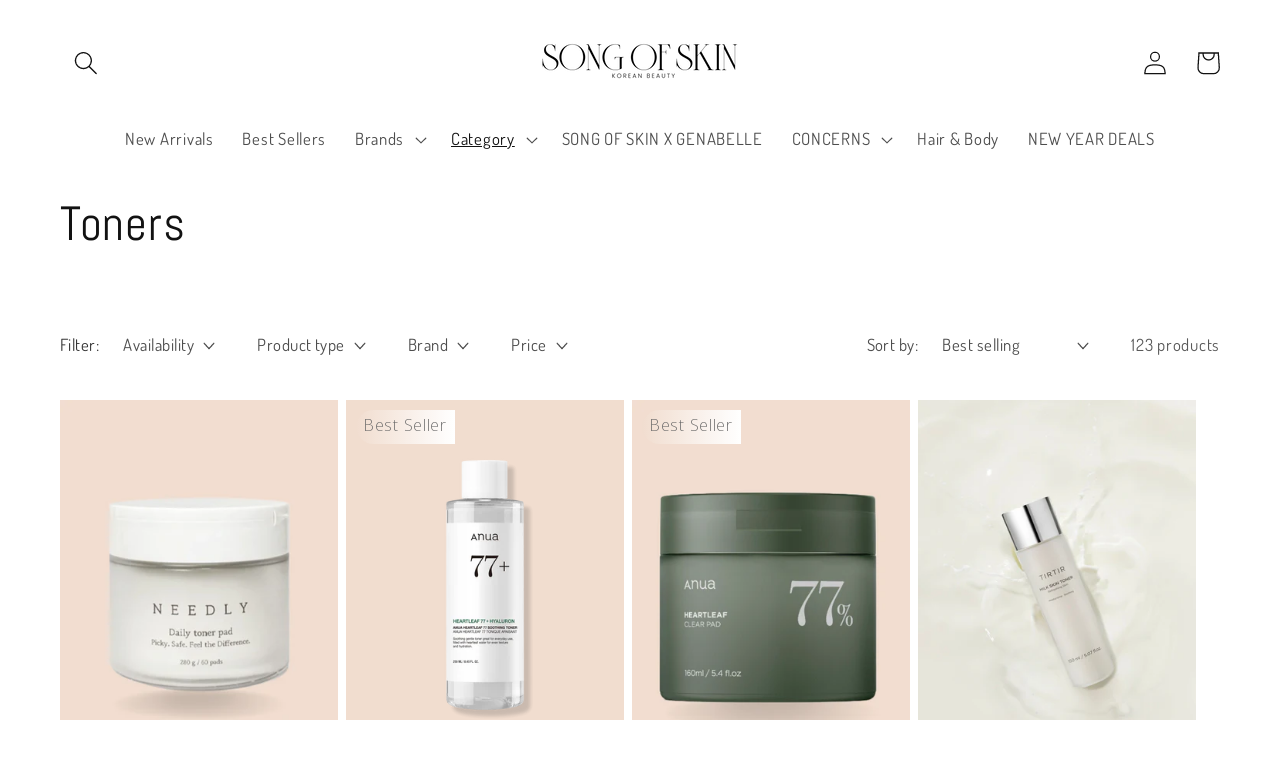

--- FILE ---
content_type: text/html; charset=UTF-8
request_url: https://pre.bossapps.co/api/js/louiebichonllc.myshopify.com/variants
body_size: 97
content:
{"43119522119914":"no","43151927967978":"yes","42908800975082":"no","43029676359914":"no"}

--- FILE ---
content_type: text/javascript; charset=utf-8
request_url: https://songofskin.com/products/medicube-zero-pore-pads-2-0.js
body_size: 789
content:
{"id":8835486908715,"title":"Medicube Zero Pore Pads 2.0","handle":"medicube-zero-pore-pads-2-0","description":"\u003cp\u003eSimple \u0026amp; Easy Care for smaller-looking pores\u003c\/p\u003e\n\u003cp class=\"p1\"\u003e\u003cspan class=\"s1\"\u003eExfoliates and Refines Pores: Dual-textured facial toner pads for clear, smooth skin and minimized pores.\u003c\/span\u003e\u003c\/p\u003e\n\u003cp class=\"p1\"\u003e\u003cspan class=\"s1\"\u003eAHA Fruit Complex: Deeply cleanses with gentle exfoliation for a natural glow.Suitable for All Skin Types: Patented botanical formula reduces sebum and pore appearance.\u003c\/span\u003e\u003c\/p\u003e\n\u003cp class=\"p1\"\u003e\u003cspan class=\"s1\"\u003ePowerful Natural Ingredients: Includes White Willow Bark (Salicylic Acid, BHA), Citric Acid (AHA), and soothing extracts.\u003c\/span\u003e\u003c\/p\u003e\n\u003cp class=\"p1\"\u003e\u003cspan class=\"s1\"\u003eDermatologist-Developed: Effective formula with premium ingredients for optimal results.\u003c\/span\u003e\u003c\/p\u003e\n\u003cp\u003eDual textured facial pads infused with\u003cbr\u003e\u003cspan\u003eSalicylic Acid(BHA) + AHA \u003c\/span\u003e+ patented pore care ingredients to help exfoliate dead skin cells, clear sebum, and minimize the look of pores.\u003c\/p\u003e\n\u003cp\u003e \u003c\/p\u003e\n\u003cul class=\"faqBody\"\u003e\n\u003cul class=\"faqBody\"\u003e\n\u003cul class=\"faqBody\"\u003e\n\u003cli\u003eRecommended for those who\u003c\/li\u003e\n\u003c\/ul\u003e\n\u003c\/ul\u003e\n\u003c\/ul\u003e\n\u003cul class=\"faqBody\"\u003e\n\u003cul class=\"faqBody\"\u003e\n\u003cul class=\"faqBody\"\u003e\n\u003cli\u003e1) are worried about enlarged pores\u003c\/li\u003e\n\u003c\/ul\u003e\n\u003c\/ul\u003e\n\u003c\/ul\u003e\n\u003cul class=\"faqBody\"\u003e\n\u003cul class=\"faqBody\"\u003e\n\u003cul class=\"faqBody\"\u003e\n\u003cli\u003e2) want to smoothen dull and rough skin\u003c\/li\u003e\n\u003c\/ul\u003e\n\u003c\/ul\u003e\n\u003c\/ul\u003e\n\u003cul class=\"faqBody\"\u003e\n\u003cul class=\"faqBody\"\u003e\n\u003cul class=\"faqBody\"\u003e\n\u003cli\u003e3) have greasy skin from excess sebum\u003c\/li\u003e\n\u003c\/ul\u003e\n\u003c\/ul\u003e\n\u003c\/ul\u003e\n\u003cul class=\"faqBody\"\u003e\n\u003cul class=\"faqBody\"\u003e\n\u003cul class=\"faqBody\"\u003e\n\u003cli\u003e4) are worried about blackheads and whiteheads\u003c\/li\u003e\n\u003c\/ul\u003e\n\u003cul class=\"faqBody\"\u003e\u003c\/ul\u003e\n\u003c\/ul\u003e\n\u003c\/ul\u003e\n\u003cp\u003e\u003cbr\u003e\u003c\/p\u003e","published_at":"2025-09-08T13:14:29-04:00","created_at":"2023-10-26T14:10:08-04:00","vendor":"Medicube","type":"Toners","tags":["Acne toner pad","BRIGHTENING TONER","cica toner pad","Glass skin toner","Medicube","medicube toner pads","Pore toner pad","Toner","Toner pad","Toner pads","Toners"],"price":2400,"price_min":2400,"price_max":2400,"available":false,"price_varies":false,"compare_at_price":null,"compare_at_price_min":0,"compare_at_price_max":0,"compare_at_price_varies":false,"variants":[{"id":47324198469931,"title":"70 Pads","option1":"70 Pads","option2":null,"option3":null,"sku":"","requires_shipping":true,"taxable":true,"featured_image":null,"available":false,"name":"Medicube Zero Pore Pads 2.0 - 70 Pads","public_title":"70 Pads","options":["70 Pads"],"price":2400,"weight":48,"compare_at_price":null,"inventory_management":"shopify","barcode":"8809","requires_selling_plan":false,"selling_plan_allocations":[]}],"images":["\/\/cdn.shopify.com\/s\/files\/1\/0642\/2239\/6650\/files\/Medicube-Zero-Pore-Pads-2-0-Song-of-Skin-35469007388971.jpg?v=1768810369","\/\/cdn.shopify.com\/s\/files\/1\/0642\/2239\/6650\/files\/Medicube-Zero-Pore-Pads-2-0-Song-of-Skin-39889017045291.webp?v=1768810369","\/\/cdn.shopify.com\/s\/files\/1\/0642\/2239\/6650\/files\/Medicube-Zero-Pore-Pads-2-0-Song-of-Skin-39889017012523.jpg?v=1768810369"],"featured_image":"\/\/cdn.shopify.com\/s\/files\/1\/0642\/2239\/6650\/files\/Medicube-Zero-Pore-Pads-2-0-Song-of-Skin-35469007388971.jpg?v=1768810369","options":[{"name":"Size","position":1,"values":["70 Pads"]}],"url":"\/products\/medicube-zero-pore-pads-2-0","media":[{"alt":"Medicube Zero Pore Pads 2.0 - Song of Skin","id":35469007388971,"position":1,"preview_image":{"aspect_ratio":0.75,"height":2000,"width":1500,"src":"https:\/\/cdn.shopify.com\/s\/files\/1\/0642\/2239\/6650\/files\/Medicube-Zero-Pore-Pads-2-0-Song-of-Skin-35469007388971.jpg?v=1768810369"},"aspect_ratio":0.75,"height":2000,"media_type":"image","src":"https:\/\/cdn.shopify.com\/s\/files\/1\/0642\/2239\/6650\/files\/Medicube-Zero-Pore-Pads-2-0-Song-of-Skin-35469007388971.jpg?v=1768810369","width":1500},{"alt":"Medicube Zero Pore Pads 2.0 - Song of Skin","id":39889017045291,"position":2,"preview_image":{"aspect_ratio":0.75,"height":1346,"width":1009,"src":"https:\/\/cdn.shopify.com\/s\/files\/1\/0642\/2239\/6650\/files\/Medicube-Zero-Pore-Pads-2-0-Song-of-Skin-39889017045291.webp?v=1768810369"},"aspect_ratio":0.75,"height":1346,"media_type":"image","src":"https:\/\/cdn.shopify.com\/s\/files\/1\/0642\/2239\/6650\/files\/Medicube-Zero-Pore-Pads-2-0-Song-of-Skin-39889017045291.webp?v=1768810369","width":1009},{"alt":"Medicube Zero Pore Pads 2.0 - Song of Skin","id":39889017012523,"position":3,"preview_image":{"aspect_ratio":0.751,"height":679,"width":510,"src":"https:\/\/cdn.shopify.com\/s\/files\/1\/0642\/2239\/6650\/files\/Medicube-Zero-Pore-Pads-2-0-Song-of-Skin-39889017012523.jpg?v=1768810369"},"aspect_ratio":0.751,"height":679,"media_type":"image","src":"https:\/\/cdn.shopify.com\/s\/files\/1\/0642\/2239\/6650\/files\/Medicube-Zero-Pore-Pads-2-0-Song-of-Skin-39889017012523.jpg?v=1768810369","width":510}],"requires_selling_plan":false,"selling_plan_groups":[]}

--- FILE ---
content_type: text/javascript; charset=utf-8
request_url: https://songofskin.com/products/dr-nineteen-porexsome-v-peptox-jelly-toner.js
body_size: 1045
content:
{"id":10086485983531,"title":"Dr.nineteen PoreXsome V.Peptox Jelly Toner","handle":"dr-nineteen-porexsome-v-peptox-jelly-toner","description":"\u003cp\u003eA jelly-type face toner helps replenish rich moisture to dry skin to achieve plump and clear skin.\u003cbr\u003e\u003c\/p\u003e\n\u003cp\u003eFormulated with 25,000ppm of PEPTOX, including 13 types of Peptides, to boost collagen production and enhance pore tightening effect for a youthful look.\u003cbr\u003e\u003c\/p\u003e\n\u003cp\u003ePacked with 10 types of Hyaluronic Acid from low to high molecular weight to boost PEPTOX synergy with a cooling effect, keeping your skin hydrated and healthy.\u003cbr\u003e\u003c\/p\u003e\n\u003cp\u003eOffers anti-aging effects with Pore Exosome to tighten pores size and support skin firmness.\u003cbr\u003e\u003c\/p\u003e\n\u003cp\u003eEffectively helps strengthen skin barrier to prevent skin from breakdown or dehydration.\u003cbr\u003e\u003c\/p\u003e","published_at":"2025-09-15T22:53:42-04:00","created_at":"2025-09-13T15:18:11-04:00","vendor":"Dr. nineteen","type":"Toners","tags":["barrier toner","Blemish toner pad","BRIGHTENING TONER","Collagen toner","Dark spot toner pads","Dr. Nineteen","Essence toner","PDRN Toner pad","Pore Toner","soothing toner","Toner","Toners"],"price":2250,"price_min":2250,"price_max":2250,"available":true,"price_varies":false,"compare_at_price":null,"compare_at_price_min":0,"compare_at_price_max":0,"compare_at_price_varies":false,"variants":[{"id":51296867025195,"title":"Default Title","option1":"Default Title","option2":null,"option3":null,"sku":null,"requires_shipping":true,"taxable":true,"featured_image":null,"available":true,"name":"Dr.nineteen PoreXsome V.Peptox Jelly Toner","public_title":null,"options":["Default Title"],"price":2250,"weight":144,"compare_at_price":null,"inventory_management":"shopify","barcode":"8800286940005","requires_selling_plan":false,"selling_plan_allocations":[]}],"images":["\/\/cdn.shopify.com\/s\/files\/1\/0642\/2239\/6650\/files\/Dr-nineteen-PoreXsome-V-Peptox-Jelly-Toner-Song-of-Skin-41954537177387.webp?v=1768807843"],"featured_image":"\/\/cdn.shopify.com\/s\/files\/1\/0642\/2239\/6650\/files\/Dr-nineteen-PoreXsome-V-Peptox-Jelly-Toner-Song-of-Skin-41954537177387.webp?v=1768807843","options":[{"name":"Title","position":1,"values":["Default Title"]}],"url":"\/products\/dr-nineteen-porexsome-v-peptox-jelly-toner","media":[{"alt":"Dr.nineteen PoreXsome V.Peptox Jelly Toner - Song of Skin","id":41954537177387,"position":1,"preview_image":{"aspect_ratio":0.75,"height":853,"width":640,"src":"https:\/\/cdn.shopify.com\/s\/files\/1\/0642\/2239\/6650\/files\/Dr-nineteen-PoreXsome-V-Peptox-Jelly-Toner-Song-of-Skin-41954537177387.webp?v=1768807843"},"aspect_ratio":0.75,"height":853,"media_type":"image","src":"https:\/\/cdn.shopify.com\/s\/files\/1\/0642\/2239\/6650\/files\/Dr-nineteen-PoreXsome-V-Peptox-Jelly-Toner-Song-of-Skin-41954537177387.webp?v=1768807843","width":640}],"requires_selling_plan":false,"selling_plan_groups":[]}

--- FILE ---
content_type: text/javascript; charset=utf-8
request_url: https://songofskin.com/products/daily-toner-pad.js
body_size: 1060
content:
{"id":7899126825194,"title":"Needly Daily Toner Pad","handle":"daily-toner-pad","description":"\u003cp\u003eThese pads are infused with BHA and PHA, which work together to lift impurities and reduce the appearance of pores. They also contain salicylic acid to help control sebum production. Use them regularly for a smooth, supple and fully-hydrated finish.\u003cbr\u003e\u003c\/p\u003e\n\u003cp\u003e\u003cbr data-mce-fragment=\"1\"\u003eNeedlyDaily Toner Pads are large enough to cover your entire forehead and cheeks, making them easy to use. Plus, they're hypoallergenic so you can use them even if you have sensitive skin.\u003c\/p\u003e\n\u003cp\u003eKey to Skincare Pore tightening\u003c\/p\u003e\n\u003cp\u003eMild exfoliation with BHA \u0026amp; PHA\u003c\/p\u003e","published_at":"2022-10-29T00:42:03-04:00","created_at":"2022-09-03T13:22:54-04:00","vendor":"NEEDLY","type":"Toners","tags":["Needly","Needly daily toner pad","Toner","Toner pad","Toner pads","Toners"],"price":2200,"price_min":2200,"price_max":2200,"available":true,"price_varies":false,"compare_at_price":null,"compare_at_price_min":0,"compare_at_price_max":0,"compare_at_price_varies":false,"variants":[{"id":43445915877610,"title":"280g \/ 60 pads","option1":"280g \/ 60 pads","option2":null,"option3":null,"sku":"","requires_shipping":true,"taxable":true,"featured_image":null,"available":true,"name":"Needly Daily Toner Pad - 280g \/ 60 pads","public_title":"280g \/ 60 pads","options":["280g \/ 60 pads"],"price":2200,"weight":54,"compare_at_price":null,"inventory_management":"shopify","barcode":"8809455422236","requires_selling_plan":false,"selling_plan_allocations":[]}],"images":["\/\/cdn.shopify.com\/s\/files\/1\/0642\/2239\/6650\/files\/Needly-Daily-Toner-Pad-Song-of-Skin-33768519565611.png?v=1768810742","\/\/cdn.shopify.com\/s\/files\/1\/0642\/2239\/6650\/products\/Needly-Daily-Toner-Pad-Song-of-Skin-31068777447658.jpg?v=1768810761"],"featured_image":"\/\/cdn.shopify.com\/s\/files\/1\/0642\/2239\/6650\/files\/Needly-Daily-Toner-Pad-Song-of-Skin-33768519565611.png?v=1768810742","options":[{"name":"Size","position":1,"values":["280g \/ 60 pads"]}],"url":"\/products\/daily-toner-pad","media":[{"alt":"Needly Daily Toner Pad - Song of Skin","id":33768519565611,"position":1,"preview_image":{"aspect_ratio":0.75,"height":1032,"width":774,"src":"https:\/\/cdn.shopify.com\/s\/files\/1\/0642\/2239\/6650\/files\/Needly-Daily-Toner-Pad-Song-of-Skin-33768519565611.png?v=1768810742"},"aspect_ratio":0.75,"height":1032,"media_type":"image","src":"https:\/\/cdn.shopify.com\/s\/files\/1\/0642\/2239\/6650\/files\/Needly-Daily-Toner-Pad-Song-of-Skin-33768519565611.png?v=1768810742","width":774},{"alt":"Needly Daily Toner Pad - Song of Skin","id":31068777447658,"position":2,"preview_image":{"aspect_ratio":0.75,"height":3632,"width":2724,"src":"https:\/\/cdn.shopify.com\/s\/files\/1\/0642\/2239\/6650\/products\/Needly-Daily-Toner-Pad-Song-of-Skin-31068777447658.jpg?v=1768810761"},"aspect_ratio":0.75,"height":3632,"media_type":"image","src":"https:\/\/cdn.shopify.com\/s\/files\/1\/0642\/2239\/6650\/products\/Needly-Daily-Toner-Pad-Song-of-Skin-31068777447658.jpg?v=1768810761","width":2724}],"requires_selling_plan":false,"selling_plan_groups":[]}

--- FILE ---
content_type: text/javascript; charset=utf-8
request_url: https://songofskin.com/products/genabelle-pdrn-rejuvenating-toner.js
body_size: 1733
content:
{"id":9423708094763,"title":"Genabelle PDRN REJUVENATING TONER","handle":"genabelle-pdrn-rejuvenating-toner","description":"\u003cp\u003eA regenerative water-type toner created to protect and soothe dry and troubled skin.\u003cbr\u003e\u003cspan\u003e- \u003c\/span\u003eAll-in-one skin barrier repairing toner for dull, dry, and\/or combination skin types.\u003c\/p\u003e\n\u003cp\u003e\u003cspan\u003eQuality moisturizing ingredients help to firm and smooth skin and restore moisture balance.\u003c\/span\u003e\u003c\/p\u003e\n\u003cp\u003e\u003cspan\u003eVisibly reduce damaged and irritated skin while smoothing out fine lines, ultimately leaving a radiant glow. Safe and effective for use on the face and neck.\u003c\/span\u003e\u003c\/p\u003e\n\u003cp\u003e\u003cspan\u003eIncludes Ceramides to protect your skin barrier while soothing and revitalizing your complexion for healthy looking skin.\u003c\/span\u003e\u003c\/p\u003e\n\u003cp data-mce-fragment=\"1\"\u003e\u003cb\u003eWHY IT'S SPECIAL:\u003c\/b\u003e\u003cbr\u003e\u003cb\u003e\u003cspan\u003e- PDRN: \u003c\/span\u003e\u003c\/b\u003eA powerful ingredient that helps to repair and rejuvenate damaged skin that also nourishes and hydrates the skin deep.\u003cb\u003e\u003cspan data-mce-fragment=\"1\"\u003e\u003cbr\u003e\u003c\/span\u003e\u003c\/b\u003e- \u003cstrong\u003ePanthenol: \u003c\/strong\u003eSkin barrier fortifying ingredient that reduces the appereance of fine lines and dry, flaky skin\u003cbr\u003e- \u003cstrong\u003eNiacinamide\u003c\/strong\u003e\u003cstrong\u003e: \u003c\/strong\u003eEvens out rough skin texture and reduces dark spots.\u003cbr\u003e\u003cstrong\u003e- HTD – Genacomplex\u003c\/strong\u003e\u003cb data-mce-fragment=\"1\"\u003e\u003cspan data-mce-fragment=\"1\"\u003e\u003cstrong\u003e:\u003c\/strong\u003e \u003c\/span\u003e\u003c\/b\u003eA unique patented complex created with salmon DNA, 3 Layers of Hyaluronic Acid, and Tranexamic Acid. \u003cbr\u003e\u003c\/p\u003e\n\u003c!----\u003e","published_at":"2025-09-10T17:10:00-04:00","created_at":"2024-05-23T00:23:30-04:00","vendor":"Genabelle","type":"Toners","tags":["Genabelle","PDRN","PDRN toner","Toners"],"price":2300,"price_min":2300,"price_max":2300,"available":false,"price_varies":false,"compare_at_price":null,"compare_at_price_min":0,"compare_at_price_max":0,"compare_at_price_varies":false,"variants":[{"id":48977406460203,"title":"300ml \/ 10.14 fl.oz","option1":"300ml \/ 10.14 fl.oz","option2":null,"option3":null,"sku":"","requires_shipping":true,"taxable":true,"featured_image":null,"available":false,"name":"Genabelle PDRN REJUVENATING TONER - 300ml \/ 10.14 fl.oz","public_title":"300ml \/ 10.14 fl.oz","options":["300ml \/ 10.14 fl.oz"],"price":2300,"weight":287,"compare_at_price":null,"inventory_management":"shopify","barcode":"8809743544404","requires_selling_plan":false,"selling_plan_allocations":[]}],"images":["\/\/cdn.shopify.com\/s\/files\/1\/0642\/2239\/6650\/files\/Genabelle-PDRN-REJUVENATING-TONER-Song-of-Skin-40427322114347.png?v=1768809682","\/\/cdn.shopify.com\/s\/files\/1\/0642\/2239\/6650\/files\/Genabelle-PDRN-REJUVENATING-TONER-Song-of-Skin-39821870465323.webp?v=1768809682","\/\/cdn.shopify.com\/s\/files\/1\/0642\/2239\/6650\/files\/Genabelle-PDRN-REJUVENATING-TONER-Song-of-Skin-38343275020587.png?v=1768809696","\/\/cdn.shopify.com\/s\/files\/1\/0642\/2239\/6650\/files\/Genabelle-PDRN-REJUVENATING-TONER-Song-of-Skin-38343274987819.jpg?v=1768809696","\/\/cdn.shopify.com\/s\/files\/1\/0642\/2239\/6650\/files\/Genabelle-PDRN-REJUVENATING-TONER-Song-of-Skin-38343275053355.png?v=1768809696","\/\/cdn.shopify.com\/s\/files\/1\/0642\/2239\/6650\/files\/Genabelle-PDRN-REJUVENATING-TONER-Song-of-Skin-39821870432555.webp?v=1768809696","\/\/cdn.shopify.com\/s\/files\/1\/0642\/2239\/6650\/files\/Genabelle-PDRN-REJUVENATING-TONER-Song-of-Skin-39821870399787.webp?v=1768809696","\/\/cdn.shopify.com\/s\/files\/1\/0642\/2239\/6650\/files\/Genabelle-PDRN-REJUVENATING-TONER-Song-of-Skin-39821870334251.webp?v=1768809696","\/\/cdn.shopify.com\/s\/files\/1\/0642\/2239\/6650\/files\/Genabelle-PDRN-REJUVENATING-TONER-Song-of-Skin-39821870203179.webp?v=1768809696","\/\/cdn.shopify.com\/s\/files\/1\/0642\/2239\/6650\/files\/Genabelle-PDRN-REJUVENATING-TONER-Song-of-Skin-40427274764587.webp?v=1768809696"],"featured_image":"\/\/cdn.shopify.com\/s\/files\/1\/0642\/2239\/6650\/files\/Genabelle-PDRN-REJUVENATING-TONER-Song-of-Skin-40427322114347.png?v=1768809682","options":[{"name":"Size","position":1,"values":["300ml \/ 10.14 fl.oz"]}],"url":"\/products\/genabelle-pdrn-rejuvenating-toner","media":[{"alt":"Genabelle PDRN REJUVENATING TONER - Song of Skin","id":40427322114347,"position":1,"preview_image":{"aspect_ratio":0.75,"height":4218,"width":3163,"src":"https:\/\/cdn.shopify.com\/s\/files\/1\/0642\/2239\/6650\/files\/Genabelle-PDRN-REJUVENATING-TONER-Song-of-Skin-40427322114347.png?v=1768809682"},"aspect_ratio":0.75,"height":4218,"media_type":"image","src":"https:\/\/cdn.shopify.com\/s\/files\/1\/0642\/2239\/6650\/files\/Genabelle-PDRN-REJUVENATING-TONER-Song-of-Skin-40427322114347.png?v=1768809682","width":3163},{"alt":"Genabelle PDRN REJUVENATING TONER - Song of Skin","id":39821870465323,"position":2,"preview_image":{"aspect_ratio":0.75,"height":1000,"width":750,"src":"https:\/\/cdn.shopify.com\/s\/files\/1\/0642\/2239\/6650\/files\/Genabelle-PDRN-REJUVENATING-TONER-Song-of-Skin-39821870465323.webp?v=1768809682"},"aspect_ratio":0.75,"height":1000,"media_type":"image","src":"https:\/\/cdn.shopify.com\/s\/files\/1\/0642\/2239\/6650\/files\/Genabelle-PDRN-REJUVENATING-TONER-Song-of-Skin-39821870465323.webp?v=1768809682","width":750},{"alt":"Genabelle PDRN REJUVENATING TONER - Song of Skin","id":38343275020587,"position":3,"preview_image":{"aspect_ratio":0.75,"height":2224,"width":1668,"src":"https:\/\/cdn.shopify.com\/s\/files\/1\/0642\/2239\/6650\/files\/Genabelle-PDRN-REJUVENATING-TONER-Song-of-Skin-38343275020587.png?v=1768809696"},"aspect_ratio":0.75,"height":2224,"media_type":"image","src":"https:\/\/cdn.shopify.com\/s\/files\/1\/0642\/2239\/6650\/files\/Genabelle-PDRN-REJUVENATING-TONER-Song-of-Skin-38343275020587.png?v=1768809696","width":1668},{"alt":"Genabelle PDRN REJUVENATING TONER - Song of Skin","id":38343274987819,"position":4,"preview_image":{"aspect_ratio":0.75,"height":1667,"width":1250,"src":"https:\/\/cdn.shopify.com\/s\/files\/1\/0642\/2239\/6650\/files\/Genabelle-PDRN-REJUVENATING-TONER-Song-of-Skin-38343274987819.jpg?v=1768809696"},"aspect_ratio":0.75,"height":1667,"media_type":"image","src":"https:\/\/cdn.shopify.com\/s\/files\/1\/0642\/2239\/6650\/files\/Genabelle-PDRN-REJUVENATING-TONER-Song-of-Skin-38343274987819.jpg?v=1768809696","width":1250},{"alt":"Genabelle PDRN REJUVENATING TONER - Song of Skin","id":38343275053355,"position":5,"preview_image":{"aspect_ratio":0.75,"height":1668,"width":1251,"src":"https:\/\/cdn.shopify.com\/s\/files\/1\/0642\/2239\/6650\/files\/Genabelle-PDRN-REJUVENATING-TONER-Song-of-Skin-38343275053355.png?v=1768809696"},"aspect_ratio":0.75,"height":1668,"media_type":"image","src":"https:\/\/cdn.shopify.com\/s\/files\/1\/0642\/2239\/6650\/files\/Genabelle-PDRN-REJUVENATING-TONER-Song-of-Skin-38343275053355.png?v=1768809696","width":1251},{"alt":"Genabelle PDRN REJUVENATING TONER - Song of Skin","id":39821870432555,"position":6,"preview_image":{"aspect_ratio":0.75,"height":2729,"width":2047,"src":"https:\/\/cdn.shopify.com\/s\/files\/1\/0642\/2239\/6650\/files\/Genabelle-PDRN-REJUVENATING-TONER-Song-of-Skin-39821870432555.webp?v=1768809696"},"aspect_ratio":0.75,"height":2729,"media_type":"image","src":"https:\/\/cdn.shopify.com\/s\/files\/1\/0642\/2239\/6650\/files\/Genabelle-PDRN-REJUVENATING-TONER-Song-of-Skin-39821870432555.webp?v=1768809696","width":2047},{"alt":"Genabelle PDRN REJUVENATING TONER - Song of Skin","id":39821870399787,"position":7,"preview_image":{"aspect_ratio":0.75,"height":1067,"width":800,"src":"https:\/\/cdn.shopify.com\/s\/files\/1\/0642\/2239\/6650\/files\/Genabelle-PDRN-REJUVENATING-TONER-Song-of-Skin-39821870399787.webp?v=1768809696"},"aspect_ratio":0.75,"height":1067,"media_type":"image","src":"https:\/\/cdn.shopify.com\/s\/files\/1\/0642\/2239\/6650\/files\/Genabelle-PDRN-REJUVENATING-TONER-Song-of-Skin-39821870399787.webp?v=1768809696","width":800},{"alt":"Genabelle PDRN REJUVENATING TONER - Song of Skin","id":39821870334251,"position":8,"preview_image":{"aspect_ratio":0.75,"height":2730,"width":2048,"src":"https:\/\/cdn.shopify.com\/s\/files\/1\/0642\/2239\/6650\/files\/Genabelle-PDRN-REJUVENATING-TONER-Song-of-Skin-39821870334251.webp?v=1768809696"},"aspect_ratio":0.75,"height":2730,"media_type":"image","src":"https:\/\/cdn.shopify.com\/s\/files\/1\/0642\/2239\/6650\/files\/Genabelle-PDRN-REJUVENATING-TONER-Song-of-Skin-39821870334251.webp?v=1768809696","width":2048},{"alt":"Genabelle PDRN REJUVENATING TONER - Song of Skin","id":39821870203179,"position":9,"preview_image":{"aspect_ratio":0.75,"height":3135,"width":2351,"src":"https:\/\/cdn.shopify.com\/s\/files\/1\/0642\/2239\/6650\/files\/Genabelle-PDRN-REJUVENATING-TONER-Song-of-Skin-39821870203179.webp?v=1768809696"},"aspect_ratio":0.75,"height":3135,"media_type":"image","src":"https:\/\/cdn.shopify.com\/s\/files\/1\/0642\/2239\/6650\/files\/Genabelle-PDRN-REJUVENATING-TONER-Song-of-Skin-39821870203179.webp?v=1768809696","width":2351},{"alt":"Genabelle PDRN REJUVENATING TONER - Song of Skin","id":40427274764587,"position":10,"preview_image":{"aspect_ratio":0.75,"height":1097,"width":823,"src":"https:\/\/cdn.shopify.com\/s\/files\/1\/0642\/2239\/6650\/files\/Genabelle-PDRN-REJUVENATING-TONER-Song-of-Skin-40427274764587.webp?v=1768809696"},"aspect_ratio":0.75,"height":1097,"media_type":"image","src":"https:\/\/cdn.shopify.com\/s\/files\/1\/0642\/2239\/6650\/files\/Genabelle-PDRN-REJUVENATING-TONER-Song-of-Skin-40427274764587.webp?v=1768809696","width":823}],"requires_selling_plan":false,"selling_plan_groups":[]}

--- FILE ---
content_type: text/javascript; charset=utf-8
request_url: https://songofskin.com/products/heveblue-salmon-care-centella-toner.js
body_size: 2025
content:
{"id":9098531897643,"title":"HEVEBLUE Salmon Care Centella Toner","handle":"heveblue-salmon-care-centella-toner","description":"\u003ch2 style=\"text-align: center;\"\u003e\n\u003cstrong style=\"font-size: 0.875rem;\"\u003eCentella extract and madecassoside provide weak and dry skin with moist double calming effects \u003c\/strong\u003e\u003cstrong style=\"font-size: 0.875rem;\"\u003eand even out rough skin texture without stimulation.\u003c\/strong\u003e\u003cbr\u003e\n\u003c\/h2\u003e\n\u003cp\u003e\u003cbr\u003e❖ pH 5.5 subacid that corrects the broken oil and moisture balance of skin.\u003cbr\u003e❖ Filled with effective ingredients such as centella extract 830,000 ppm, madecassoside and purslane extract, instead of a purified water base without considering the price of each ingredient.\u003cbr\u003e❖ Salmon roe extract 29,300 ppm and PDRN 5,000 ppm to make damaged skin healthy with the power of salmon.\u003cbr\u003e❖ [Korea Skin Science Research Institute] Sensitive low stimulation tested, stimulation index 0.00 verified.\u003cbr\u003e❖ Natural peptide of avocado, patented ingredient EFFPUIP that protects weakened skin from a variety of external stimulations.\u003c\/p\u003e\n\u003cp class=\"p1\"\u003e\u003cspan class=\"s1\"\u003eMain Ingredients:\u003c\/span\u003e\u003c\/p\u003e\n\u003cp class=\"p1\"\u003e\u003cspan class=\"s1\"\u003eSalmon extract\u003c\/span\u003e\u003c\/p\u003e\n\u003cp class=\"p1\"\u003e\u003cspan class=\"s1\"\u003eSalmon roe extract\u003c\/span\u003e\u003c\/p\u003e\n\u003cp class=\"p1\"\u003e\u003cspan class=\"s1\"\u003eCentella extract\u003c\/span\u003e\u003c\/p\u003e\n\u003cp class=\"p1\"\u003e\u003cspan class=\"s1\"\u003eMadecassoside\u003c\/span\u003e\u003c\/p\u003e\n\u003cp class=\"p1\"\u003e\u003cspan class=\"s1\"\u003ePortulaca oleracea extract\u003c\/span\u003e\u003c\/p\u003e\n\u003cp class=\"p1\"\u003e\u003cspan class=\"s1\"\u003eHyaluronic acid 2\u003c\/span\u003e\u003c\/p\u003e\n\u003cp class=\"p1\"\u003e\u003cspan class=\"s1\"\u003eEFFIPULP\u003c\/span\u003e\u003c\/p\u003e\n\u003cp class=\"p1\"\u003e\u003cspan class=\"s1\"\u003eProvides power of salmon in pH balanced solution for better skin texture.\u003cbr\u003eThe pH 5.5 formula for skincare step protects your skin.\u003cbr\u003eThe pH 5.5 formula helps with skin protection and keeps water-oil balance.\u003cbr\u003eIncreases skin moisture by 15% after using the product for 8 weeks.\u003cbr\u003eCompleted low irritation test for sensitive skin types. Made with non-irritating salmon solution for sensitive skin.\u003cbr\u003eRecommended for those who need water-oil balance control, want to use mild and moisturizing toner for sensitive skin, need soothing on sensitive and weak skin, experience flaky makeup due to skin dryness, want to improve uneven skin, experience irritated skin from external environment, and want to use pH 5.5 formula toner for healthy skin.\u003cbr\u003eFeatured ingredientsContains 830,000ppm of centella asiatica extract full of active ingredients to make healthy and moisturizing skin, along with soothing sensitive skin.\u003cbr\u003eContains madecassoside for excellent soothing.\u003cbr\u003eContains a high content of non-artificial ingredients and Portulaca Oleracea Extract to soothe irritated skin.\u003c\/span\u003e\u003c\/p\u003e\n\u003cp class=\"p1\"\u003e\u003cspan class=\"s1\"\u003e\u003cbr\u003eHelps to soothe both inner and outer skin that is irritated from external environment. Contains PDRN which is an expensive ingredient that is not commonly found in cosmetic products.\u003cbr\u003eContains salmon roe for vitalizing exhausted skin.\u003cbr\u003eContains a patented ingredient named EFFIPULP® for excellent moisturizing and helping with healthy skincare.\u003cbr\u003eFormulated with a high content of salmon for moisturizing absorption. It retains skin moisture without any stickiness.\u003cbr\u003eContains hyaluronic acids to create moisture protection barrier.\u003cbr\u003ePromotes synthesis of hyaluronic acids and ceramide to provide excellent hydration for healthy skincare.\u003cbr\u003e\u003c\/span\u003e\u003c\/p\u003e","published_at":"2024-03-13T00:18:33-04:00","created_at":"2024-03-12T23:55:48-04:00","vendor":"HEVEBLUE","type":"Toners","tags":["Calming toner","HEVEBLUE","PDRN","PDRN toner","salmon roe","Salmon toner","Toner","Toners"],"price":2800,"price_min":2800,"price_max":2800,"available":true,"price_varies":false,"compare_at_price":null,"compare_at_price_min":0,"compare_at_price_max":0,"compare_at_price_varies":false,"variants":[{"id":48162837692715,"title":"200ml","option1":"200ml","option2":null,"option3":null,"sku":"HVB01-003-01","requires_shipping":true,"taxable":true,"featured_image":null,"available":true,"name":"HEVEBLUE Salmon Care Centella Toner - 200ml","public_title":"200ml","options":["200ml"],"price":2800,"weight":29,"compare_at_price":null,"inventory_management":"shopify","barcode":"8809653247129","requires_selling_plan":false,"selling_plan_allocations":[]}],"images":["\/\/cdn.shopify.com\/s\/files\/1\/0642\/2239\/6650\/files\/HEVEBLUE-Salmon-Care-Centella-Toner-Song-of-Skin-37086355325227.jpg?v=1768809940","\/\/cdn.shopify.com\/s\/files\/1\/0642\/2239\/6650\/files\/HEVEBLUE-Salmon-Care-Centella-Toner-Song-of-Skin-37086355128619.jpg?v=1768809940","\/\/cdn.shopify.com\/s\/files\/1\/0642\/2239\/6650\/files\/HEVEBLUE-Salmon-Care-Centella-Toner-Song-of-Skin-37086355194155.jpg?v=1768809940","\/\/cdn.shopify.com\/s\/files\/1\/0642\/2239\/6650\/files\/HEVEBLUE-Salmon-Care-Centella-Toner-Song-of-Skin-37086355226923.jpg?v=1768809940","\/\/cdn.shopify.com\/s\/files\/1\/0642\/2239\/6650\/files\/HEVEBLUE-Salmon-Care-Centella-Toner-Song-of-Skin-37086355259691.jpg?v=1768809940","\/\/cdn.shopify.com\/s\/files\/1\/0642\/2239\/6650\/files\/HEVEBLUE-Salmon-Care-Centella-Toner-Song-of-Skin-37086355292459.jpg?v=1768809940","\/\/cdn.shopify.com\/s\/files\/1\/0642\/2239\/6650\/files\/HEVEBLUE-Salmon-Care-Centella-Toner-Song-of-Skin-37086355357995.jpg?v=1768809940"],"featured_image":"\/\/cdn.shopify.com\/s\/files\/1\/0642\/2239\/6650\/files\/HEVEBLUE-Salmon-Care-Centella-Toner-Song-of-Skin-37086355325227.jpg?v=1768809940","options":[{"name":"Size","position":1,"values":["200ml"]}],"url":"\/products\/heveblue-salmon-care-centella-toner","media":[{"alt":"HEVEBLUE Salmon Care Centella Toner - Song of Skin","id":37086355325227,"position":1,"preview_image":{"aspect_ratio":0.75,"height":4500,"width":3375,"src":"https:\/\/cdn.shopify.com\/s\/files\/1\/0642\/2239\/6650\/files\/HEVEBLUE-Salmon-Care-Centella-Toner-Song-of-Skin-37086355325227.jpg?v=1768809940"},"aspect_ratio":0.75,"height":4500,"media_type":"image","src":"https:\/\/cdn.shopify.com\/s\/files\/1\/0642\/2239\/6650\/files\/HEVEBLUE-Salmon-Care-Centella-Toner-Song-of-Skin-37086355325227.jpg?v=1768809940","width":3375},{"alt":"HEVEBLUE Salmon Care Centella Toner - Song of Skin","id":37086355128619,"position":2,"preview_image":{"aspect_ratio":0.75,"height":4500,"width":3375,"src":"https:\/\/cdn.shopify.com\/s\/files\/1\/0642\/2239\/6650\/files\/HEVEBLUE-Salmon-Care-Centella-Toner-Song-of-Skin-37086355128619.jpg?v=1768809940"},"aspect_ratio":0.75,"height":4500,"media_type":"image","src":"https:\/\/cdn.shopify.com\/s\/files\/1\/0642\/2239\/6650\/files\/HEVEBLUE-Salmon-Care-Centella-Toner-Song-of-Skin-37086355128619.jpg?v=1768809940","width":3375},{"alt":"HEVEBLUE Salmon Care Centella Toner - Song of Skin","id":37086355194155,"position":3,"preview_image":{"aspect_ratio":0.75,"height":4500,"width":3375,"src":"https:\/\/cdn.shopify.com\/s\/files\/1\/0642\/2239\/6650\/files\/HEVEBLUE-Salmon-Care-Centella-Toner-Song-of-Skin-37086355194155.jpg?v=1768809940"},"aspect_ratio":0.75,"height":4500,"media_type":"image","src":"https:\/\/cdn.shopify.com\/s\/files\/1\/0642\/2239\/6650\/files\/HEVEBLUE-Salmon-Care-Centella-Toner-Song-of-Skin-37086355194155.jpg?v=1768809940","width":3375},{"alt":"HEVEBLUE Salmon Care Centella Toner - Song of Skin","id":37086355226923,"position":4,"preview_image":{"aspect_ratio":0.75,"height":4500,"width":3375,"src":"https:\/\/cdn.shopify.com\/s\/files\/1\/0642\/2239\/6650\/files\/HEVEBLUE-Salmon-Care-Centella-Toner-Song-of-Skin-37086355226923.jpg?v=1768809940"},"aspect_ratio":0.75,"height":4500,"media_type":"image","src":"https:\/\/cdn.shopify.com\/s\/files\/1\/0642\/2239\/6650\/files\/HEVEBLUE-Salmon-Care-Centella-Toner-Song-of-Skin-37086355226923.jpg?v=1768809940","width":3375},{"alt":"HEVEBLUE Salmon Care Centella Toner - Song of Skin","id":37086355259691,"position":5,"preview_image":{"aspect_ratio":0.75,"height":4500,"width":3375,"src":"https:\/\/cdn.shopify.com\/s\/files\/1\/0642\/2239\/6650\/files\/HEVEBLUE-Salmon-Care-Centella-Toner-Song-of-Skin-37086355259691.jpg?v=1768809940"},"aspect_ratio":0.75,"height":4500,"media_type":"image","src":"https:\/\/cdn.shopify.com\/s\/files\/1\/0642\/2239\/6650\/files\/HEVEBLUE-Salmon-Care-Centella-Toner-Song-of-Skin-37086355259691.jpg?v=1768809940","width":3375},{"alt":"HEVEBLUE Salmon Care Centella Toner - Song of Skin","id":37086355292459,"position":6,"preview_image":{"aspect_ratio":0.75,"height":4500,"width":3375,"src":"https:\/\/cdn.shopify.com\/s\/files\/1\/0642\/2239\/6650\/files\/HEVEBLUE-Salmon-Care-Centella-Toner-Song-of-Skin-37086355292459.jpg?v=1768809940"},"aspect_ratio":0.75,"height":4500,"media_type":"image","src":"https:\/\/cdn.shopify.com\/s\/files\/1\/0642\/2239\/6650\/files\/HEVEBLUE-Salmon-Care-Centella-Toner-Song-of-Skin-37086355292459.jpg?v=1768809940","width":3375},{"alt":"HEVEBLUE Salmon Care Centella Toner - Song of Skin","id":37086355357995,"position":7,"preview_image":{"aspect_ratio":0.75,"height":4000,"width":3000,"src":"https:\/\/cdn.shopify.com\/s\/files\/1\/0642\/2239\/6650\/files\/HEVEBLUE-Salmon-Care-Centella-Toner-Song-of-Skin-37086355357995.jpg?v=1768809940"},"aspect_ratio":0.75,"height":4000,"media_type":"image","src":"https:\/\/cdn.shopify.com\/s\/files\/1\/0642\/2239\/6650\/files\/HEVEBLUE-Salmon-Care-Centella-Toner-Song-of-Skin-37086355357995.jpg?v=1768809940","width":3000}],"requires_selling_plan":false,"selling_plan_groups":[]}

--- FILE ---
content_type: text/javascript; charset=utf-8
request_url: https://songofskin.com/products/anua-heartleaf-77-clear-pad.js
body_size: 1275
content:
{"id":8311537271083,"title":"Anua Heartleaf 77% Clear Pad","handle":"anua-heartleaf-77-clear-pad","description":"\u003cmeta charset=\"UTF-8\"\u003e\n\u003cul class=\"ul1\"\u003e\n\u003cli class=\"li1\"\u003e\u003cspan class=\"s1\"\u003e\u003cspan\u003e\u003cbr\u003eA moisturizing cleansing pad soaked in Heartleaf 77% Soothing Toner that helps remove skin impurities and tighten pores.\u003c\/span\u003e\u003c\/span\u003e\u003c\/li\u003e\n\u003cli class=\"li1\"\u003e\n\u003cspan class=\"s1\"\u003e\u003c\/span\u003e\u003cspan class=\"s2\"\u003eOne step PHA toner pads: Gently exfoliate dead skin cells to help reduce blackheads, whiteheads and breakouts.\u003c\/span\u003e\n\u003c\/li\u003e\n\u003cli class=\"li1\"\u003e\n\u003cspan class=\"s1\"\u003e\u003c\/span\u003e\u003cspan class=\"s2\"\u003ePerfect daily toner pads to soothe your sensitive skin immediately and help tighten enlarged pores on your face\u003c\/span\u003e\n\u003c\/li\u003e\n\u003cli class=\"li1\"\u003e\n\u003cspan class=\"s1\"\u003e\u003c\/span\u003e\u003cspan class=\"s2\"\u003eFormulated with watery, non-sticky texture with 77% heartleaf extract from Korea\u003c\/span\u003e\n\u003c\/li\u003e\n\u003cli\u003eFormulated with Heartleaf Extract from Korea that helps soothe sensitive and irritated skin.\u003cbr\u003e\n\u003cp\u003e \u003c\/p\u003e\n\u003c\/li\u003e\n\u003cli\u003e\n\u003cp\u003eContains Anti Sebum P (Pinus Palustris Leaf Extract, Evening Primrose Flower Extract, Ulmus Davidiana Root Extract, Pueraria Lobata Root Extract) that helps control sebum secresion and tighten pores.\u003c\/p\u003e\n\u003c\/li\u003e\n\u003c\/ul\u003e","published_at":"2023-06-02T06:14:01-04:00","created_at":"2023-05-05T18:06:27-04:00","vendor":"Anua","type":"Special Treatments","tags":["Anua","anua clear pad","Anua Toner Pad","Clear pad","toner pad","Toner pads"],"price":2000,"price_min":2000,"price_max":2000,"available":true,"price_varies":false,"compare_at_price":null,"compare_at_price_min":0,"compare_at_price_max":0,"compare_at_price_varies":false,"variants":[{"id":45200519397675,"title":"Default Title","option1":"Default Title","option2":null,"option3":null,"sku":"","requires_shipping":true,"taxable":true,"featured_image":null,"available":true,"name":"Anua Heartleaf 77% Clear Pad","public_title":null,"options":["Default Title"],"price":2000,"weight":26,"compare_at_price":null,"inventory_management":"shopify","barcode":"8809640730559","requires_selling_plan":false,"selling_plan_allocations":[]}],"images":["\/\/cdn.shopify.com\/s\/files\/1\/0642\/2239\/6650\/files\/Anua-Heartleaf-77-Clear-Pad-Song-of-Skin-34010192118059.png?v=1768810669","\/\/cdn.shopify.com\/s\/files\/1\/0642\/2239\/6650\/files\/Anua-Heartleaf-77-Clear-Pad-Song-of-Skin-33533562814763.jpg?v=1768810669","\/\/cdn.shopify.com\/s\/files\/1\/0642\/2239\/6650\/files\/Anua-Heartleaf-77-Clear-Pad-Song-of-Skin-33533562847531.jpg?v=1768810669","\/\/cdn.shopify.com\/s\/files\/1\/0642\/2239\/6650\/files\/Anua-Heartleaf-77-Clear-Pad-Song-of-Skin-33533562880299.jpg?v=1768810669"],"featured_image":"\/\/cdn.shopify.com\/s\/files\/1\/0642\/2239\/6650\/files\/Anua-Heartleaf-77-Clear-Pad-Song-of-Skin-34010192118059.png?v=1768810669","options":[{"name":"Title","position":1,"values":["Default Title"]}],"url":"\/products\/anua-heartleaf-77-clear-pad","media":[{"alt":"Anua Heartleaf 77% Clear Pad - Song of Skin","id":34010192118059,"position":1,"preview_image":{"aspect_ratio":0.75,"height":1168,"width":876,"src":"https:\/\/cdn.shopify.com\/s\/files\/1\/0642\/2239\/6650\/files\/Anua-Heartleaf-77-Clear-Pad-Song-of-Skin-34010192118059.png?v=1768810669"},"aspect_ratio":0.75,"height":1168,"media_type":"image","src":"https:\/\/cdn.shopify.com\/s\/files\/1\/0642\/2239\/6650\/files\/Anua-Heartleaf-77-Clear-Pad-Song-of-Skin-34010192118059.png?v=1768810669","width":876},{"alt":"Anua Heartleaf 77% Clear Pad - Song of Skin","id":33533562814763,"position":2,"preview_image":{"aspect_ratio":0.749,"height":323,"width":242,"src":"https:\/\/cdn.shopify.com\/s\/files\/1\/0642\/2239\/6650\/files\/Anua-Heartleaf-77-Clear-Pad-Song-of-Skin-33533562814763.jpg?v=1768810669"},"aspect_ratio":0.749,"height":323,"media_type":"image","src":"https:\/\/cdn.shopify.com\/s\/files\/1\/0642\/2239\/6650\/files\/Anua-Heartleaf-77-Clear-Pad-Song-of-Skin-33533562814763.jpg?v=1768810669","width":242},{"alt":"Anua Heartleaf 77% Clear Pad - Song of Skin","id":33533562847531,"position":3,"preview_image":{"aspect_ratio":0.749,"height":363,"width":272,"src":"https:\/\/cdn.shopify.com\/s\/files\/1\/0642\/2239\/6650\/files\/Anua-Heartleaf-77-Clear-Pad-Song-of-Skin-33533562847531.jpg?v=1768810669"},"aspect_ratio":0.749,"height":363,"media_type":"image","src":"https:\/\/cdn.shopify.com\/s\/files\/1\/0642\/2239\/6650\/files\/Anua-Heartleaf-77-Clear-Pad-Song-of-Skin-33533562847531.jpg?v=1768810669","width":272},{"alt":"Anua Heartleaf 77% Clear Pad - Song of Skin","id":33533562880299,"position":4,"preview_image":{"aspect_ratio":0.75,"height":565,"width":424,"src":"https:\/\/cdn.shopify.com\/s\/files\/1\/0642\/2239\/6650\/files\/Anua-Heartleaf-77-Clear-Pad-Song-of-Skin-33533562880299.jpg?v=1768810669"},"aspect_ratio":0.75,"height":565,"media_type":"image","src":"https:\/\/cdn.shopify.com\/s\/files\/1\/0642\/2239\/6650\/files\/Anua-Heartleaf-77-Clear-Pad-Song-of-Skin-33533562880299.jpg?v=1768810669","width":424}],"requires_selling_plan":false,"selling_plan_groups":[]}

--- FILE ---
content_type: text/javascript; charset=utf-8
request_url: https://songofskin.com/products/biodance-collagen-gel-toner-pads.js
body_size: 598
content:
{"id":9681937170731,"title":"Biodance Collagen Gel Toner Pads","handle":"biodance-collagen-gel-toner-pads","description":"\u003ch2 style=\"text-align: center;\"\u003e\n\u003cspan style=\"font-size: 0.875rem;\"\u003eCollagen Water 10%: Formulated with collagen water, which is absorbed faster than collagen extract, making it ideal for toner pads.\u003c\/span\u003e\u003cbr\u003e\n\u003c\/h2\u003e\n\u003cp class=\"p1\"\u003e\u003cspan class=\"s1\"\u003e243 Dalton Low Molecular Collagen: Low molecular collagen, thinner than a strand of hair, is absorbed deeply into the pores, increasing skin elasticity!\u003c\/span\u003e\u003c\/p\u003e\n\u003cp class=\"p1\"\u003e\u003cspan class=\"s1\"\u003eNon-Irritating Gel-Type Toner Pads: The lightweight gel sheet is packed with key active ingredients found in the Biodance collagen mask.\u003c\/span\u003e\u003c\/p\u003e\n\u003cp class=\"p1\"\u003e\u003cspan class=\"s1\"\u003eSkin Irritation Index 0.00 Tested: Wipe your skin daily for a dewy glow without worrying about irritation!\u003c\/span\u003e\u003c\/p\u003e\n\u003cp class=\"p1\"\u003e\u003cspan class=\"s1\"\u003eBiodance skincare products focus on the balance of effective ingredients and long-lasting results beyond temporary effects.\u003c\/span\u003e\u003c\/p\u003e","published_at":"2024-09-13T19:08:23-04:00","created_at":"2024-09-13T19:08:23-04:00","vendor":"Biodance","type":"Toner Pads","tags":["Biodance","biodance toner pad","brightening toner pad","Calming Toner pad","Gel Toner pad","Glowing toner pad","Hydrating Toner pad","Toner pad","Toner pads"],"price":2600,"price_min":2600,"price_max":2600,"available":true,"price_varies":false,"compare_at_price":null,"compare_at_price_min":0,"compare_at_price_max":0,"compare_at_price_varies":false,"variants":[{"id":49580284215595,"title":"Default Title","option1":"Default Title","option2":null,"option3":null,"sku":"","requires_shipping":true,"taxable":true,"featured_image":null,"available":true,"name":"Biodance Collagen Gel Toner Pads","public_title":null,"options":["Default Title"],"price":2600,"weight":140,"compare_at_price":null,"inventory_management":"shopify","barcode":"8809937361190","requires_selling_plan":false,"selling_plan_allocations":[]}],"images":["\/\/cdn.shopify.com\/s\/files\/1\/0642\/2239\/6650\/files\/Biodance-Collagen-Gel-Toner-Pads-Song-of-Skin-39751150010667.png?v=1768809331","\/\/cdn.shopify.com\/s\/files\/1\/0642\/2239\/6650\/files\/Biodance-Collagen-Gel-Toner-Pads-Song-of-Skin-39751150043435.png?v=1768809331","\/\/cdn.shopify.com\/s\/files\/1\/0642\/2239\/6650\/files\/Biodance-Collagen-Gel-Toner-Pads-Song-of-Skin-39751150076203.png?v=1768809331","\/\/cdn.shopify.com\/s\/files\/1\/0642\/2239\/6650\/files\/Biodance-Collagen-Gel-Toner-Pads-Song-of-Skin-39751150108971.png?v=1768809332","\/\/cdn.shopify.com\/s\/files\/1\/0642\/2239\/6650\/files\/Biodance-Collagen-Gel-Toner-Pads-Song-of-Skin-39751150141739.png?v=1768809332","\/\/cdn.shopify.com\/s\/files\/1\/0642\/2239\/6650\/files\/Biodance-Collagen-Gel-Toner-Pads-Song-of-Skin-39751150174507.png?v=1768809332"],"featured_image":"\/\/cdn.shopify.com\/s\/files\/1\/0642\/2239\/6650\/files\/Biodance-Collagen-Gel-Toner-Pads-Song-of-Skin-39751150010667.png?v=1768809331","options":[{"name":"Title","position":1,"values":["Default Title"]}],"url":"\/products\/biodance-collagen-gel-toner-pads","media":[{"alt":"Biodance Collagen Gel Toner Pads - Song of Skin","id":39751150010667,"position":1,"preview_image":{"aspect_ratio":0.75,"height":2224,"width":1668,"src":"https:\/\/cdn.shopify.com\/s\/files\/1\/0642\/2239\/6650\/files\/Biodance-Collagen-Gel-Toner-Pads-Song-of-Skin-39751150010667.png?v=1768809331"},"aspect_ratio":0.75,"height":2224,"media_type":"image","src":"https:\/\/cdn.shopify.com\/s\/files\/1\/0642\/2239\/6650\/files\/Biodance-Collagen-Gel-Toner-Pads-Song-of-Skin-39751150010667.png?v=1768809331","width":1668},{"alt":"Biodance Collagen Gel Toner Pads - Song of Skin","id":39751150043435,"position":2,"preview_image":{"aspect_ratio":0.75,"height":2224,"width":1668,"src":"https:\/\/cdn.shopify.com\/s\/files\/1\/0642\/2239\/6650\/files\/Biodance-Collagen-Gel-Toner-Pads-Song-of-Skin-39751150043435.png?v=1768809331"},"aspect_ratio":0.75,"height":2224,"media_type":"image","src":"https:\/\/cdn.shopify.com\/s\/files\/1\/0642\/2239\/6650\/files\/Biodance-Collagen-Gel-Toner-Pads-Song-of-Skin-39751150043435.png?v=1768809331","width":1668},{"alt":"Biodance Collagen Gel Toner Pads - Song of Skin","id":39751150076203,"position":3,"preview_image":{"aspect_ratio":0.75,"height":2224,"width":1668,"src":"https:\/\/cdn.shopify.com\/s\/files\/1\/0642\/2239\/6650\/files\/Biodance-Collagen-Gel-Toner-Pads-Song-of-Skin-39751150076203.png?v=1768809331"},"aspect_ratio":0.75,"height":2224,"media_type":"image","src":"https:\/\/cdn.shopify.com\/s\/files\/1\/0642\/2239\/6650\/files\/Biodance-Collagen-Gel-Toner-Pads-Song-of-Skin-39751150076203.png?v=1768809331","width":1668},{"alt":"Biodance Collagen Gel Toner Pads - Song of Skin","id":39751150108971,"position":4,"preview_image":{"aspect_ratio":0.75,"height":2224,"width":1668,"src":"https:\/\/cdn.shopify.com\/s\/files\/1\/0642\/2239\/6650\/files\/Biodance-Collagen-Gel-Toner-Pads-Song-of-Skin-39751150108971.png?v=1768809332"},"aspect_ratio":0.75,"height":2224,"media_type":"image","src":"https:\/\/cdn.shopify.com\/s\/files\/1\/0642\/2239\/6650\/files\/Biodance-Collagen-Gel-Toner-Pads-Song-of-Skin-39751150108971.png?v=1768809332","width":1668},{"alt":"Biodance Collagen Gel Toner Pads - Song of Skin","id":39751150141739,"position":5,"preview_image":{"aspect_ratio":0.75,"height":2224,"width":1668,"src":"https:\/\/cdn.shopify.com\/s\/files\/1\/0642\/2239\/6650\/files\/Biodance-Collagen-Gel-Toner-Pads-Song-of-Skin-39751150141739.png?v=1768809332"},"aspect_ratio":0.75,"height":2224,"media_type":"image","src":"https:\/\/cdn.shopify.com\/s\/files\/1\/0642\/2239\/6650\/files\/Biodance-Collagen-Gel-Toner-Pads-Song-of-Skin-39751150141739.png?v=1768809332","width":1668},{"alt":"Biodance Collagen Gel Toner Pads - Song of Skin","id":39751150174507,"position":6,"preview_image":{"aspect_ratio":0.75,"height":2224,"width":1668,"src":"https:\/\/cdn.shopify.com\/s\/files\/1\/0642\/2239\/6650\/files\/Biodance-Collagen-Gel-Toner-Pads-Song-of-Skin-39751150174507.png?v=1768809332"},"aspect_ratio":0.75,"height":2224,"media_type":"image","src":"https:\/\/cdn.shopify.com\/s\/files\/1\/0642\/2239\/6650\/files\/Biodance-Collagen-Gel-Toner-Pads-Song-of-Skin-39751150174507.png?v=1768809332","width":1668}],"requires_selling_plan":false,"selling_plan_groups":[]}

--- FILE ---
content_type: text/javascript; charset=utf-8
request_url: https://songofskin.com/products/tier-2-song-of-skin-linen-headband-mini-anua-peach-niacin-one-per-order.js
body_size: 251
content:
{"id":8893912875307,"title":"TIER 2 SONG OF SKIN HEADBAND","handle":"tier-2-song-of-skin-linen-headband-mini-anua-peach-niacin-one-per-order","description":"","published_at":"2026-01-02T00:06:19-05:00","created_at":"2023-11-26T11:39:49-05:00","vendor":"Song of Skin","type":"","tags":[],"price":7500,"price_min":7500,"price_max":7500,"available":true,"price_varies":false,"compare_at_price":null,"compare_at_price_min":0,"compare_at_price_max":0,"compare_at_price_varies":false,"variants":[{"id":47485756571947,"title":"Default Title","option1":"Default Title","option2":null,"option3":null,"sku":"","requires_shipping":true,"taxable":true,"featured_image":null,"available":true,"name":"TIER 2 SONG OF SKIN HEADBAND","public_title":null,"options":["Default Title"],"price":7500,"weight":0,"compare_at_price":null,"inventory_management":"shopify","barcode":"","requires_selling_plan":false,"selling_plan_allocations":[]}],"images":["\/\/cdn.shopify.com\/s\/files\/1\/0642\/2239\/6650\/files\/TIER-2-SONG-OF-SKIN-HEADBAND-Song-of-Skin-36049415405867.png?v=1768810259"],"featured_image":"\/\/cdn.shopify.com\/s\/files\/1\/0642\/2239\/6650\/files\/TIER-2-SONG-OF-SKIN-HEADBAND-Song-of-Skin-36049415405867.png?v=1768810259","options":[{"name":"Title","position":1,"values":["Default Title"]}],"url":"\/products\/tier-2-song-of-skin-linen-headband-mini-anua-peach-niacin-one-per-order","media":[{"alt":"TIER 2 SONG OF SKIN HEADBAND - Song of Skin","id":36049415405867,"position":1,"preview_image":{"aspect_ratio":0.75,"height":1188,"width":891,"src":"https:\/\/cdn.shopify.com\/s\/files\/1\/0642\/2239\/6650\/files\/TIER-2-SONG-OF-SKIN-HEADBAND-Song-of-Skin-36049415405867.png?v=1768810259"},"aspect_ratio":0.75,"height":1188,"media_type":"image","src":"https:\/\/cdn.shopify.com\/s\/files\/1\/0642\/2239\/6650\/files\/TIER-2-SONG-OF-SKIN-HEADBAND-Song-of-Skin-36049415405867.png?v=1768810259","width":891}],"requires_selling_plan":false,"selling_plan_groups":[]}

--- FILE ---
content_type: text/javascript; charset=utf-8
request_url: https://songofskin.com/products/numbuzin-no-3-skin-softening-serum.js
body_size: 517
content:
{"id":7931318436074,"title":"Numbuzin NO.3 SKIN SOFTENING SERUM","handle":"numbuzin-no-3-skin-softening-serum","description":"\u003cp\u003e\u003cstrong\u003e This unique serum is enriched with the fermentation synergy effect of Galactomyces-Bifida to moisturize and enhance the skin elasticity. It helps brighten dull skin and restores the skin elasticity. In addition, it helps reduce appearances of fine lines and wrinkles.\u003c\/strong\u003e\u003c\/p\u003e\n\u003cp\u003e\u003cstrong\u003e\u003cspan\u003e[Skin types \u0026amp; Skin concerns]: For all kinds of skins but especially for dry to oily, sensitive skin type. Targets for lack of glow skin, bumpy skin, rough skin, dry and aging skin, and stretched pores\u003c\/span\u003e\u003c\/strong\u003e\u003c\/p\u003e","published_at":"2022-09-27T13:22:46-04:00","created_at":"2022-09-25T19:30:21-04:00","vendor":"Numbuzin","type":"Essences \u0026 Serums","tags":["Essence \u0026 Serums","Numbuzin","Uneven skin"],"price":2200,"price_min":2200,"price_max":2200,"available":false,"price_varies":false,"compare_at_price":null,"compare_at_price_min":0,"compare_at_price_max":0,"compare_at_price_varies":false,"variants":[{"id":43546762281194,"title":"50ml \/ 1.69 fl.oz","option1":"50ml \/ 1.69 fl.oz","option2":null,"option3":null,"sku":"","requires_shipping":true,"taxable":true,"featured_image":null,"available":false,"name":"Numbuzin NO.3 SKIN SOFTENING SERUM - 50ml \/ 1.69 fl.oz","public_title":"50ml \/ 1.69 fl.oz","options":["50ml \/ 1.69 fl.oz"],"price":2200,"weight":57,"compare_at_price":null,"inventory_management":"shopify","barcode":"8809652580036","requires_selling_plan":false,"selling_plan_allocations":[]}],"images":["\/\/cdn.shopify.com\/s\/files\/1\/0642\/2239\/6650\/files\/Numbuzin-NO-3-SKIN-SOFTENING-SERUM-Song-of-Skin-34354410094891.jpg?v=1768810710","\/\/cdn.shopify.com\/s\/files\/1\/0642\/2239\/6650\/products\/Numbuzin-NO-3-SKIN-SOFTENING-SERUM-Song-of-Skin-30776496750826.jpg?v=1768810728","\/\/cdn.shopify.com\/s\/files\/1\/0642\/2239\/6650\/files\/Numbuzin-NO-3-SKIN-SOFTENING-SERUM-Song-of-Skin-34354410127659.jpg?v=1768810728","\/\/cdn.shopify.com\/s\/files\/1\/0642\/2239\/6650\/files\/Numbuzin-NO-3-SKIN-SOFTENING-SERUM-Song-of-Skin-34354410160427.jpg?v=1768810728","\/\/cdn.shopify.com\/s\/files\/1\/0642\/2239\/6650\/files\/Numbuzin-NO-3-SKIN-SOFTENING-SERUM-Song-of-Skin-34354410193195.jpg?v=1768810728"],"featured_image":"\/\/cdn.shopify.com\/s\/files\/1\/0642\/2239\/6650\/files\/Numbuzin-NO-3-SKIN-SOFTENING-SERUM-Song-of-Skin-34354410094891.jpg?v=1768810710","options":[{"name":"Size","position":1,"values":["50ml \/ 1.69 fl.oz"]}],"url":"\/products\/numbuzin-no-3-skin-softening-serum","media":[{"alt":"Numbuzin NO.3 SKIN SOFTENING SERUM - Song of Skin","id":34354410094891,"position":2,"preview_image":{"aspect_ratio":0.75,"height":2000,"width":1500,"src":"https:\/\/cdn.shopify.com\/s\/files\/1\/0642\/2239\/6650\/files\/Numbuzin-NO-3-SKIN-SOFTENING-SERUM-Song-of-Skin-34354410094891.jpg?v=1768810710"},"aspect_ratio":0.75,"height":2000,"media_type":"image","src":"https:\/\/cdn.shopify.com\/s\/files\/1\/0642\/2239\/6650\/files\/Numbuzin-NO-3-SKIN-SOFTENING-SERUM-Song-of-Skin-34354410094891.jpg?v=1768810710","width":1500},{"alt":"Numbuzin NO.3 SKIN SOFTENING SERUM - Song of Skin","id":30776496750826,"position":3,"preview_image":{"aspect_ratio":0.75,"height":4512,"width":3384,"src":"https:\/\/cdn.shopify.com\/s\/files\/1\/0642\/2239\/6650\/products\/Numbuzin-NO-3-SKIN-SOFTENING-SERUM-Song-of-Skin-30776496750826.jpg?v=1768810728"},"aspect_ratio":0.75,"height":4512,"media_type":"image","src":"https:\/\/cdn.shopify.com\/s\/files\/1\/0642\/2239\/6650\/products\/Numbuzin-NO-3-SKIN-SOFTENING-SERUM-Song-of-Skin-30776496750826.jpg?v=1768810728","width":3384},{"alt":"Numbuzin NO.3 SKIN SOFTENING SERUM - Song of Skin","id":34354410127659,"position":4,"preview_image":{"aspect_ratio":0.75,"height":2000,"width":1500,"src":"https:\/\/cdn.shopify.com\/s\/files\/1\/0642\/2239\/6650\/files\/Numbuzin-NO-3-SKIN-SOFTENING-SERUM-Song-of-Skin-34354410127659.jpg?v=1768810728"},"aspect_ratio":0.75,"height":2000,"media_type":"image","src":"https:\/\/cdn.shopify.com\/s\/files\/1\/0642\/2239\/6650\/files\/Numbuzin-NO-3-SKIN-SOFTENING-SERUM-Song-of-Skin-34354410127659.jpg?v=1768810728","width":1500},{"alt":"Numbuzin NO.3 SKIN SOFTENING SERUM - Song of Skin","id":34354410160427,"position":5,"preview_image":{"aspect_ratio":0.75,"height":1500,"width":1125,"src":"https:\/\/cdn.shopify.com\/s\/files\/1\/0642\/2239\/6650\/files\/Numbuzin-NO-3-SKIN-SOFTENING-SERUM-Song-of-Skin-34354410160427.jpg?v=1768810728"},"aspect_ratio":0.75,"height":1500,"media_type":"image","src":"https:\/\/cdn.shopify.com\/s\/files\/1\/0642\/2239\/6650\/files\/Numbuzin-NO-3-SKIN-SOFTENING-SERUM-Song-of-Skin-34354410160427.jpg?v=1768810728","width":1125},{"alt":"Numbuzin NO.3 SKIN SOFTENING SERUM - Song of Skin","id":34354410193195,"position":6,"preview_image":{"aspect_ratio":0.75,"height":2000,"width":1500,"src":"https:\/\/cdn.shopify.com\/s\/files\/1\/0642\/2239\/6650\/files\/Numbuzin-NO-3-SKIN-SOFTENING-SERUM-Song-of-Skin-34354410193195.jpg?v=1768810728"},"aspect_ratio":0.75,"height":2000,"media_type":"image","src":"https:\/\/cdn.shopify.com\/s\/files\/1\/0642\/2239\/6650\/files\/Numbuzin-NO-3-SKIN-SOFTENING-SERUM-Song-of-Skin-34354410193195.jpg?v=1768810728","width":1500}],"requires_selling_plan":false,"selling_plan_groups":[]}

--- FILE ---
content_type: text/javascript; charset=utf-8
request_url: https://songofskin.com/products/no-5-vitamin-niacinamide-concentrated-toner-pad.js
body_size: 461
content:
{"id":8519414972715,"title":"Numbuzin NO.5 Vitamin Niacinamide Concentrated Toner Pad","handle":"no-5-vitamin-niacinamide-concentrated-toner-pad","description":"\u003cp style=\"text-align: center;\"\u003e \u003c\/p\u003e\n\u003cp\u003e\u003cspan class=\"s1\"\u003e\u003c\/span\u003e\u003cspan class=\"s2\"\u003eDouble sided pads for double effect: Glutathione smooth jelly side for brightening skin complexion, 100% cotton gauze side for resurfacing skin texture\u003c\/span\u003e\u003c\/p\u003e\n\u003cul class=\"ul1\"\u003e\n\u003cli class=\"li1\"\u003e\n\u003cspan class=\"s1\"\u003e\u003c\/span\u003e\u003cspan class=\"s2\"\u003eTargets for: Blemish and spot, Hyperpigmentation, Uneven skin tone, Dull skin\u003c\/span\u003e\n\u003c\/li\u003e\n\u003cli class=\"li1\"\u003e\n\u003cspan class=\"s1\"\u003e\u003c\/span\u003e\u003cspan class=\"s2\"\u003eTriple brightening care with Glutathione + Niacinamide\u003c\/span\u003e\n\u003c\/li\u003e\n\u003cli class=\"li1\"\u003e\n\u003cspan class=\"s1\"\u003e\u003c\/span\u003e\u003cspan class=\"s2\"\u003ePHA \u0026amp; LHA for removing dead skin cells\u003c\/span\u003e\n\u003c\/li\u003e\n\u003c\/ul\u003e","published_at":"2023-08-04T00:47:34-04:00","created_at":"2023-08-04T00:47:34-04:00","vendor":"Numbuzin","type":"Toners","tags":["Acne toner pad","brightening toner pad","Dark spot","Dark spot treatment","dark spots","Toner pad","Toner pads"],"price":2400,"price_min":2400,"price_max":2400,"available":true,"price_varies":false,"compare_at_price":null,"compare_at_price_min":0,"compare_at_price_max":0,"compare_at_price_varies":false,"variants":[{"id":46092748226859,"title":"70 Pads","option1":"70 Pads","option2":null,"option3":null,"sku":"","requires_shipping":true,"taxable":true,"featured_image":null,"available":true,"name":"Numbuzin NO.5 Vitamin Niacinamide Concentrated Toner Pad - 70 Pads","public_title":"70 Pads","options":["70 Pads"],"price":2400,"weight":34,"compare_at_price":null,"inventory_management":"shopify","barcode":"8809652581781","requires_selling_plan":false,"selling_plan_allocations":[]}],"images":["\/\/cdn.shopify.com\/s\/files\/1\/0642\/2239\/6650\/files\/Numbuzin-NO-5-Vitamin-Niacinamide-Concentrated-Toner-Pad-Song-of-Skin-34459353940267.jpg?v=1768810585","\/\/cdn.shopify.com\/s\/files\/1\/0642\/2239\/6650\/files\/Numbuzin-NO-5-Vitamin-Niacinamide-Concentrated-Toner-Pad-Song-of-Skin-34459353973035.jpg?v=1768810585","\/\/cdn.shopify.com\/s\/files\/1\/0642\/2239\/6650\/files\/Numbuzin-NO-5-Vitamin-Niacinamide-Concentrated-Toner-Pad-Song-of-Skin-34459354005803.jpg?v=1768810585","\/\/cdn.shopify.com\/s\/files\/1\/0642\/2239\/6650\/files\/Numbuzin-NO-5-Vitamin-Niacinamide-Concentrated-Toner-Pad-Song-of-Skin-34459354038571.jpg?v=1768810585"],"featured_image":"\/\/cdn.shopify.com\/s\/files\/1\/0642\/2239\/6650\/files\/Numbuzin-NO-5-Vitamin-Niacinamide-Concentrated-Toner-Pad-Song-of-Skin-34459353940267.jpg?v=1768810585","options":[{"name":"Size","position":1,"values":["70 Pads"]}],"url":"\/products\/no-5-vitamin-niacinamide-concentrated-toner-pad","media":[{"alt":"Numbuzin NO.5 Vitamin Niacinamide Concentrated Toner Pad - Song of Skin","id":34459353940267,"position":1,"preview_image":{"aspect_ratio":0.75,"height":2000,"width":1500,"src":"https:\/\/cdn.shopify.com\/s\/files\/1\/0642\/2239\/6650\/files\/Numbuzin-NO-5-Vitamin-Niacinamide-Concentrated-Toner-Pad-Song-of-Skin-34459353940267.jpg?v=1768810585"},"aspect_ratio":0.75,"height":2000,"media_type":"image","src":"https:\/\/cdn.shopify.com\/s\/files\/1\/0642\/2239\/6650\/files\/Numbuzin-NO-5-Vitamin-Niacinamide-Concentrated-Toner-Pad-Song-of-Skin-34459353940267.jpg?v=1768810585","width":1500},{"alt":"Numbuzin NO.5 Vitamin Niacinamide Concentrated Toner Pad - Song of Skin","id":34459353973035,"position":2,"preview_image":{"aspect_ratio":0.75,"height":1500,"width":1125,"src":"https:\/\/cdn.shopify.com\/s\/files\/1\/0642\/2239\/6650\/files\/Numbuzin-NO-5-Vitamin-Niacinamide-Concentrated-Toner-Pad-Song-of-Skin-34459353973035.jpg?v=1768810585"},"aspect_ratio":0.75,"height":1500,"media_type":"image","src":"https:\/\/cdn.shopify.com\/s\/files\/1\/0642\/2239\/6650\/files\/Numbuzin-NO-5-Vitamin-Niacinamide-Concentrated-Toner-Pad-Song-of-Skin-34459353973035.jpg?v=1768810585","width":1125},{"alt":"Numbuzin NO.5 Vitamin Niacinamide Concentrated Toner Pad - Song of Skin","id":34459354005803,"position":3,"preview_image":{"aspect_ratio":0.75,"height":1500,"width":1125,"src":"https:\/\/cdn.shopify.com\/s\/files\/1\/0642\/2239\/6650\/files\/Numbuzin-NO-5-Vitamin-Niacinamide-Concentrated-Toner-Pad-Song-of-Skin-34459354005803.jpg?v=1768810585"},"aspect_ratio":0.75,"height":1500,"media_type":"image","src":"https:\/\/cdn.shopify.com\/s\/files\/1\/0642\/2239\/6650\/files\/Numbuzin-NO-5-Vitamin-Niacinamide-Concentrated-Toner-Pad-Song-of-Skin-34459354005803.jpg?v=1768810585","width":1125},{"alt":"Numbuzin NO.5 Vitamin Niacinamide Concentrated Toner Pad - Song of Skin","id":34459354038571,"position":4,"preview_image":{"aspect_ratio":0.75,"height":2000,"width":1500,"src":"https:\/\/cdn.shopify.com\/s\/files\/1\/0642\/2239\/6650\/files\/Numbuzin-NO-5-Vitamin-Niacinamide-Concentrated-Toner-Pad-Song-of-Skin-34459354038571.jpg?v=1768810585"},"aspect_ratio":0.75,"height":2000,"media_type":"image","src":"https:\/\/cdn.shopify.com\/s\/files\/1\/0642\/2239\/6650\/files\/Numbuzin-NO-5-Vitamin-Niacinamide-Concentrated-Toner-Pad-Song-of-Skin-34459354038571.jpg?v=1768810585","width":1500}],"requires_selling_plan":false,"selling_plan_groups":[]}

--- FILE ---
content_type: text/javascript; charset=utf-8
request_url: https://songofskin.com/products/tirtir-milk-skin-toner.js
body_size: 1257
content:
{"id":8694046425387,"title":"TIRTIR Milk Skin Toner","handle":"tirtir-milk-skin-toner","description":"\u003cdiv data-mce-fragment=\"1\" class=\"not-in-quickbuy\"\u003e\n\u003cdiv data-mce-fragment=\"1\" class=\"product-description rte cf\"\u003e\n\u003cp data-mce-fragment=\"1\"\u003e Tirtir Milk Skin Toner, you can now achieve the coveted glow of dolphin skin — without any hard work or extra costs. This toner is designed to transform damaged skin barriers to reveal a refreshed, radiant complexion. Its deep-hydrating formula is super-rich with ingredients such as hyaluronic acid, ceramides, and panthenol, meant to help restore long-lasting moisture to your skin. \u003c\/p\u003e\n\u003c\/div\u003e\n\u003c\/div\u003e\n\u003cdiv data-mce-fragment=\"1\" class=\"lightly-spaced-row not-in-quickbuy\"\u003e\n\u003cdiv class=\"lightly-spaced-row not-in-quickbuy\"\u003e\n\u003cbr\u003eThe toner includes some special ingredients, like niacinamide and licorice root extract, that can help to give your skin a natural brightening boost. Plus, with the help of Rice Bran Extract, you can see a visible brightening effect. \u003cbr\u003e\u003cbr\u003eTirtir Milk Skin Toner has been dermatologist-tested and is suitable for all skin types, no matter what your skin concerns may be.\u003c\/div\u003e\n\u003c\/div\u003e","published_at":"2023-09-21T00:34:36-04:00","created_at":"2023-09-20T00:16:51-04:00","vendor":"TIRTIR","type":"Toners","tags":["Glass skin toner","Milk Skin toner","TIRTIR","tirtir milk skin toner","Toner","Toners"],"price":2500,"price_min":2500,"price_max":2500,"available":false,"price_varies":false,"compare_at_price":null,"compare_at_price_min":0,"compare_at_price_max":0,"compare_at_price_varies":false,"variants":[{"id":46953562800427,"title":"150ml","option1":"150ml","option2":null,"option3":null,"sku":"","requires_shipping":true,"taxable":true,"featured_image":{"id":42659819159851,"product_id":8694046425387,"position":1,"created_at":"2023-09-20T21:51:33-04:00","updated_at":"2026-01-19T03:13:53-05:00","alt":"TIRTIR Milk Skin Toner - Song of Skin","width":1517,"height":2022,"src":"https:\/\/cdn.shopify.com\/s\/files\/1\/0642\/2239\/6650\/files\/TIRTIR-Milk-Skin-Toner-Song-of-Skin-35069921853739.jpg?v=1768810433","variant_ids":[46953562800427]},"available":false,"name":"TIRTIR Milk Skin Toner - 150ml","public_title":"150ml","options":["150ml"],"price":2500,"weight":57,"compare_at_price":null,"inventory_management":"shopify","barcode":"","featured_media":{"alt":"TIRTIR Milk Skin Toner - Song of Skin","id":35069921853739,"position":1,"preview_image":{"aspect_ratio":0.75,"height":2022,"width":1517,"src":"https:\/\/cdn.shopify.com\/s\/files\/1\/0642\/2239\/6650\/files\/TIRTIR-Milk-Skin-Toner-Song-of-Skin-35069921853739.jpg?v=1768810433"}},"requires_selling_plan":false,"selling_plan_allocations":[]}],"images":["\/\/cdn.shopify.com\/s\/files\/1\/0642\/2239\/6650\/files\/TIRTIR-Milk-Skin-Toner-Song-of-Skin-35069921853739.jpg?v=1768810433","\/\/cdn.shopify.com\/s\/files\/1\/0642\/2239\/6650\/files\/TIRTIR-Milk-Skin-Toner-Song-of-Skin-35069910516011.jpg?v=1768810433"],"featured_image":"\/\/cdn.shopify.com\/s\/files\/1\/0642\/2239\/6650\/files\/TIRTIR-Milk-Skin-Toner-Song-of-Skin-35069921853739.jpg?v=1768810433","options":[{"name":"Size","position":1,"values":["150ml"]}],"url":"\/products\/tirtir-milk-skin-toner","media":[{"alt":"TIRTIR Milk Skin Toner - Song of Skin","id":35069921853739,"position":1,"preview_image":{"aspect_ratio":0.75,"height":2022,"width":1517,"src":"https:\/\/cdn.shopify.com\/s\/files\/1\/0642\/2239\/6650\/files\/TIRTIR-Milk-Skin-Toner-Song-of-Skin-35069921853739.jpg?v=1768810433"},"aspect_ratio":0.75,"height":2022,"media_type":"image","src":"https:\/\/cdn.shopify.com\/s\/files\/1\/0642\/2239\/6650\/files\/TIRTIR-Milk-Skin-Toner-Song-of-Skin-35069921853739.jpg?v=1768810433","width":1517},{"alt":"TIRTIR Milk Skin Toner - Song of Skin","id":35069910516011,"position":2,"preview_image":{"aspect_ratio":0.75,"height":3636,"width":2727,"src":"https:\/\/cdn.shopify.com\/s\/files\/1\/0642\/2239\/6650\/files\/TIRTIR-Milk-Skin-Toner-Song-of-Skin-35069910516011.jpg?v=1768810433"},"aspect_ratio":0.75,"height":3636,"media_type":"image","src":"https:\/\/cdn.shopify.com\/s\/files\/1\/0642\/2239\/6650\/files\/TIRTIR-Milk-Skin-Toner-Song-of-Skin-35069910516011.jpg?v=1768810433","width":2727}],"requires_selling_plan":false,"selling_plan_groups":[]}

--- FILE ---
content_type: text/javascript; charset=utf-8
request_url: https://songofskin.com/products/aha-bha-pha-30-days-miracle-toner.js
body_size: 377
content:
{"id":7739180876010,"title":"AHA BHA PHA 30 Days Miracle Toner","handle":"aha-bha-pha-30-days-miracle-toner","description":"\u003cmeta charset=\"UTF-8\"\u003e\n\u003cp class=\"p1\" data-mce-fragment=\"1\"\u003e\u003cstrong\u003eThis toner is packed with 10,000ppm tea tree leaf extracts, which quickly calm irritated, problematic skin. It also has a skin-friendly pH of 5.5 to help balance your skin's pH and prevent breakouts.\u003c\/strong\u003e\u003cbr\u003e\u003cbr\u003e\u003cstrong\u003eAHA helps remove dead skin cells, while BHA removes wastes and sebum accumulated in pores. PHA helps prevent moisture loss and dissolves dead skin. Together, these ingredients work to give you softer, smoother, more radiant skin.\u003c\/strong\u003e\u003cbr\u003e\u003c\/p\u003e\n\u003cp class=\"p2\" data-mce-fragment=\"1\"\u003e\u003cbr\u003e\u003c\/p\u003e\n\u003cp class=\"p2\" data-mce-fragment=\"1\"\u003e\u003cspan class=\"s1\" data-mce-fragment=\"1\"\u003e\u003c\/span\u003e\u003cbr data-mce-fragment=\"1\"\u003e\u003c\/p\u003e\n\u003cp class=\"p2\" data-mce-fragment=\"1\"\u003e\u003cspan class=\"s1\" data-mce-fragment=\"1\"\u003e\u003c\/span\u003e\u003cbr data-mce-fragment=\"1\"\u003e\u003c\/p\u003e\n\u003cp class=\"p1\" data-mce-fragment=\"1\"\u003e\u003cspan class=\"s1\" data-mce-fragment=\"1\"\u003e\u003cbr\u003e\u003c\/span\u003e\u003c\/p\u003e","published_at":"2022-05-07T18:13:50-04:00","created_at":"2022-05-07T18:13:50-04:00","vendor":"SOMEBYMI","type":"Toners","tags":["Somebymi","Toner","Toners"],"price":2000,"price_min":2000,"price_max":2000,"available":true,"price_varies":false,"compare_at_price":null,"compare_at_price_min":0,"compare_at_price_max":0,"compare_at_price_varies":false,"variants":[{"id":42908800975082,"title":"5.07oz \/ 150ml","option1":"5.07oz \/ 150ml","option2":null,"option3":null,"sku":"","requires_shipping":true,"taxable":true,"featured_image":null,"available":true,"name":"AHA BHA PHA 30 Days Miracle Toner - 5.07oz \/ 150ml","public_title":"5.07oz \/ 150ml","options":["5.07oz \/ 150ml"],"price":2000,"weight":144,"compare_at_price":null,"inventory_management":"shopify","barcode":"","requires_selling_plan":false,"selling_plan_allocations":[]}],"images":["\/\/cdn.shopify.com\/s\/files\/1\/0642\/2239\/6650\/files\/AHA-BHA-PHA-30-Days-Miracle-Toner-Song-of-Skin-39822218920235.jpg?v=1768810977"],"featured_image":"\/\/cdn.shopify.com\/s\/files\/1\/0642\/2239\/6650\/files\/AHA-BHA-PHA-30-Days-Miracle-Toner-Song-of-Skin-39822218920235.jpg?v=1768810977","options":[{"name":"Size","position":1,"values":["5.07oz \/ 150ml"]}],"url":"\/products\/aha-bha-pha-30-days-miracle-toner","media":[{"alt":"AHA BHA PHA 30 Days Miracle Toner - Song of Skin","id":39822218920235,"position":1,"preview_image":{"aspect_ratio":0.75,"height":2000,"width":1500,"src":"https:\/\/cdn.shopify.com\/s\/files\/1\/0642\/2239\/6650\/files\/AHA-BHA-PHA-30-Days-Miracle-Toner-Song-of-Skin-39822218920235.jpg?v=1768810977"},"aspect_ratio":0.75,"height":2000,"media_type":"image","src":"https:\/\/cdn.shopify.com\/s\/files\/1\/0642\/2239\/6650\/files\/AHA-BHA-PHA-30-Days-Miracle-Toner-Song-of-Skin-39822218920235.jpg?v=1768810977","width":1500}],"requires_selling_plan":false,"selling_plan_groups":[]}

--- FILE ---
content_type: text/javascript; charset=utf-8
request_url: https://songofskin.com/products/anua-rice-70-glow-milky-toner.js
body_size: 1413
content:
{"id":9570205630763,"title":"ANUA Rice 70 Glow Milky Toner","handle":"anua-rice-70-glow-milky-toner","description":"\u003cp\u003e \u003c\/p\u003e\n\u003cp class=\"p1\"\u003e\u003cspan class=\"s1\"\u003eProvides intense moisture with a blend of Rice Water, Niacinamide and Ceramides, yet leaves a refreshing non-sticky finish to achieve glass skin.\u003c\/span\u003e\u003c\/p\u003e\n\u003cp class=\"p1\"\u003e\u003cspan class=\"s1\"\u003eContains 70% ANUA RICE WATER+ and Niacinamide to brighten dull skin and provides even and radiant complexion.\u003c\/span\u003e\u003c\/p\u003e\n\u003cp class=\"p1\"\u003e\u003cspan class=\"s1\"\u003eContains ANUA RICE CERA-PROTEIN, a blend of Ceramides and Protein which make up the skin’s natural barrier, to strengthen and protect the skin barrier.\u003c\/span\u003e\u003c\/p\u003e\n\u003cp class=\"p1\"\u003e\u003cspan class=\"s1\"\u003eFormulated with Panthenol, Glycerin and Allantoin to soothe irritated skin and provide instant hydration and moisture.\u003c\/span\u003e\u003c\/p\u003e\n\u003cp class=\"p1\"\u003e\u003cspan class=\"s1\"\u003eFragrance free milky toner with gentle yet potent ingredients, suitable for all skin types to use everyday, AM \u0026amp; PM.\u003c\/span\u003e\u003c\/p\u003e\n\u003c!----\u003e","published_at":"2024-07-09T12:37:27-04:00","created_at":"2024-07-09T11:45:35-04:00","vendor":"Anua","type":"Toners","tags":["Anua","Anua Rice toner","Rice Toner","Toner","Toners"],"price":1800,"price_min":1800,"price_max":1800,"available":true,"price_varies":false,"compare_at_price":null,"compare_at_price_min":0,"compare_at_price_max":0,"compare_at_price_varies":false,"variants":[{"id":49309380051243,"title":"250ml \/ 8.45fl.oz","option1":"250ml \/ 8.45fl.oz","option2":null,"option3":null,"sku":"","requires_shipping":true,"taxable":true,"featured_image":null,"available":true,"name":"ANUA Rice 70 Glow Milky Toner - 250ml \/ 8.45fl.oz","public_title":"250ml \/ 8.45fl.oz","options":["250ml \/ 8.45fl.oz"],"price":1800,"weight":238,"compare_at_price":null,"inventory_management":"shopify","barcode":"8809640735455","requires_selling_plan":false,"selling_plan_allocations":[]}],"images":["\/\/cdn.shopify.com\/s\/files\/1\/0642\/2239\/6650\/files\/ANUA-Rice-70-Glow-Milky-Toner-Song-of-Skin-39095632691499.png?v=1768809524","\/\/cdn.shopify.com\/s\/files\/1\/0642\/2239\/6650\/files\/ANUA-Rice-70-Glow-Milky-Toner-Song-of-Skin-39095632724267.png?v=1768809524","\/\/cdn.shopify.com\/s\/files\/1\/0642\/2239\/6650\/files\/ANUA-Rice-70-Glow-Milky-Toner-Song-of-Skin-39095632560427.png?v=1768809524","\/\/cdn.shopify.com\/s\/files\/1\/0642\/2239\/6650\/files\/ANUA-Rice-70-Glow-Milky-Toner-Song-of-Skin-39095614669099.jpg?v=1768809524","\/\/cdn.shopify.com\/s\/files\/1\/0642\/2239\/6650\/files\/ANUA-Rice-70-Glow-Milky-Toner-Song-of-Skin-39095614734635.jpg?v=1768809524","\/\/cdn.shopify.com\/s\/files\/1\/0642\/2239\/6650\/files\/ANUA-Rice-70-Glow-Milky-Toner-Song-of-Skin-39095632658731.png?v=1768809524","\/\/cdn.shopify.com\/s\/files\/1\/0642\/2239\/6650\/files\/ANUA-Rice-70-Glow-Milky-Toner-Song-of-Skin-39095664902443.jpg?v=1768809524","\/\/cdn.shopify.com\/s\/files\/1\/0642\/2239\/6650\/files\/ANUA-Rice-70-Glow-Milky-Toner-Song-of-Skin-39095664967979.jpg?v=1768809524","\/\/cdn.shopify.com\/s\/files\/1\/0642\/2239\/6650\/files\/ANUA-Rice-70-Glow-Milky-Toner-Song-of-Skin-39095664869675.jpg?v=1768809537","\/\/cdn.shopify.com\/s\/files\/1\/0642\/2239\/6650\/files\/ANUA-Rice-70-Glow-Milky-Toner-Song-of-Skin-39095665000747.jpg?v=1768809537","\/\/cdn.shopify.com\/s\/files\/1\/0642\/2239\/6650\/files\/ANUA-Rice-70-Glow-Milky-Toner-Song-of-Skin-39095664935211.jpg?v=1768809537"],"featured_image":"\/\/cdn.shopify.com\/s\/files\/1\/0642\/2239\/6650\/files\/ANUA-Rice-70-Glow-Milky-Toner-Song-of-Skin-39095632691499.png?v=1768809524","options":[{"name":"Size","position":1,"values":["250ml \/ 8.45fl.oz"]}],"url":"\/products\/anua-rice-70-glow-milky-toner","media":[{"alt":"ANUA Rice 70 Glow Milky Toner - Song of Skin","id":39095632691499,"position":1,"preview_image":{"aspect_ratio":0.75,"height":2224,"width":1668,"src":"https:\/\/cdn.shopify.com\/s\/files\/1\/0642\/2239\/6650\/files\/ANUA-Rice-70-Glow-Milky-Toner-Song-of-Skin-39095632691499.png?v=1768809524"},"aspect_ratio":0.75,"height":2224,"media_type":"image","src":"https:\/\/cdn.shopify.com\/s\/files\/1\/0642\/2239\/6650\/files\/ANUA-Rice-70-Glow-Milky-Toner-Song-of-Skin-39095632691499.png?v=1768809524","width":1668},{"alt":"ANUA Rice 70 Glow Milky Toner - Song of Skin","id":39095632724267,"position":2,"preview_image":{"aspect_ratio":0.75,"height":2224,"width":1668,"src":"https:\/\/cdn.shopify.com\/s\/files\/1\/0642\/2239\/6650\/files\/ANUA-Rice-70-Glow-Milky-Toner-Song-of-Skin-39095632724267.png?v=1768809524"},"aspect_ratio":0.75,"height":2224,"media_type":"image","src":"https:\/\/cdn.shopify.com\/s\/files\/1\/0642\/2239\/6650\/files\/ANUA-Rice-70-Glow-Milky-Toner-Song-of-Skin-39095632724267.png?v=1768809524","width":1668},{"alt":"ANUA Rice 70 Glow Milky Toner - Song of Skin","id":39095632560427,"position":3,"preview_image":{"aspect_ratio":0.75,"height":2224,"width":1668,"src":"https:\/\/cdn.shopify.com\/s\/files\/1\/0642\/2239\/6650\/files\/ANUA-Rice-70-Glow-Milky-Toner-Song-of-Skin-39095632560427.png?v=1768809524"},"aspect_ratio":0.75,"height":2224,"media_type":"image","src":"https:\/\/cdn.shopify.com\/s\/files\/1\/0642\/2239\/6650\/files\/ANUA-Rice-70-Glow-Milky-Toner-Song-of-Skin-39095632560427.png?v=1768809524","width":1668},{"alt":"ANUA Rice 70 Glow Milky Toner - Song of Skin","id":39095614669099,"position":4,"preview_image":{"aspect_ratio":0.75,"height":2223,"width":1667,"src":"https:\/\/cdn.shopify.com\/s\/files\/1\/0642\/2239\/6650\/files\/ANUA-Rice-70-Glow-Milky-Toner-Song-of-Skin-39095614669099.jpg?v=1768809524"},"aspect_ratio":0.75,"height":2223,"media_type":"image","src":"https:\/\/cdn.shopify.com\/s\/files\/1\/0642\/2239\/6650\/files\/ANUA-Rice-70-Glow-Milky-Toner-Song-of-Skin-39095614669099.jpg?v=1768809524","width":1667},{"alt":"ANUA Rice 70 Glow Milky Toner - Song of Skin","id":39095614734635,"position":5,"preview_image":{"aspect_ratio":0.75,"height":1667,"width":1251,"src":"https:\/\/cdn.shopify.com\/s\/files\/1\/0642\/2239\/6650\/files\/ANUA-Rice-70-Glow-Milky-Toner-Song-of-Skin-39095614734635.jpg?v=1768809524"},"aspect_ratio":0.75,"height":1667,"media_type":"image","src":"https:\/\/cdn.shopify.com\/s\/files\/1\/0642\/2239\/6650\/files\/ANUA-Rice-70-Glow-Milky-Toner-Song-of-Skin-39095614734635.jpg?v=1768809524","width":1251},{"alt":"ANUA Rice 70 Glow Milky Toner - Song of Skin","id":39095632658731,"position":6,"preview_image":{"aspect_ratio":0.75,"height":2224,"width":1668,"src":"https:\/\/cdn.shopify.com\/s\/files\/1\/0642\/2239\/6650\/files\/ANUA-Rice-70-Glow-Milky-Toner-Song-of-Skin-39095632658731.png?v=1768809524"},"aspect_ratio":0.75,"height":2224,"media_type":"image","src":"https:\/\/cdn.shopify.com\/s\/files\/1\/0642\/2239\/6650\/files\/ANUA-Rice-70-Glow-Milky-Toner-Song-of-Skin-39095632658731.png?v=1768809524","width":1668},{"alt":"ANUA Rice 70 Glow Milky Toner - Song of Skin","id":39095664902443,"position":7,"preview_image":{"aspect_ratio":0.75,"height":1440,"width":1080,"src":"https:\/\/cdn.shopify.com\/s\/files\/1\/0642\/2239\/6650\/files\/ANUA-Rice-70-Glow-Milky-Toner-Song-of-Skin-39095664902443.jpg?v=1768809524"},"aspect_ratio":0.75,"height":1440,"media_type":"image","src":"https:\/\/cdn.shopify.com\/s\/files\/1\/0642\/2239\/6650\/files\/ANUA-Rice-70-Glow-Milky-Toner-Song-of-Skin-39095664902443.jpg?v=1768809524","width":1080},{"alt":"ANUA Rice 70 Glow Milky Toner - Song of Skin","id":39095664967979,"position":8,"preview_image":{"aspect_ratio":0.75,"height":1440,"width":1080,"src":"https:\/\/cdn.shopify.com\/s\/files\/1\/0642\/2239\/6650\/files\/ANUA-Rice-70-Glow-Milky-Toner-Song-of-Skin-39095664967979.jpg?v=1768809524"},"aspect_ratio":0.75,"height":1440,"media_type":"image","src":"https:\/\/cdn.shopify.com\/s\/files\/1\/0642\/2239\/6650\/files\/ANUA-Rice-70-Glow-Milky-Toner-Song-of-Skin-39095664967979.jpg?v=1768809524","width":1080},{"alt":"ANUA Rice 70 Glow Milky Toner - Song of Skin","id":39095664869675,"position":9,"preview_image":{"aspect_ratio":0.75,"height":1080,"width":810,"src":"https:\/\/cdn.shopify.com\/s\/files\/1\/0642\/2239\/6650\/files\/ANUA-Rice-70-Glow-Milky-Toner-Song-of-Skin-39095664869675.jpg?v=1768809537"},"aspect_ratio":0.75,"height":1080,"media_type":"image","src":"https:\/\/cdn.shopify.com\/s\/files\/1\/0642\/2239\/6650\/files\/ANUA-Rice-70-Glow-Milky-Toner-Song-of-Skin-39095664869675.jpg?v=1768809537","width":810},{"alt":"ANUA Rice 70 Glow Milky Toner - Song of Skin","id":39095665000747,"position":10,"preview_image":{"aspect_ratio":0.75,"height":1080,"width":810,"src":"https:\/\/cdn.shopify.com\/s\/files\/1\/0642\/2239\/6650\/files\/ANUA-Rice-70-Glow-Milky-Toner-Song-of-Skin-39095665000747.jpg?v=1768809537"},"aspect_ratio":0.75,"height":1080,"media_type":"image","src":"https:\/\/cdn.shopify.com\/s\/files\/1\/0642\/2239\/6650\/files\/ANUA-Rice-70-Glow-Milky-Toner-Song-of-Skin-39095665000747.jpg?v=1768809537","width":810},{"alt":"ANUA Rice 70 Glow Milky Toner - Song of Skin","id":39095664935211,"position":11,"preview_image":{"aspect_ratio":0.75,"height":1274,"width":956,"src":"https:\/\/cdn.shopify.com\/s\/files\/1\/0642\/2239\/6650\/files\/ANUA-Rice-70-Glow-Milky-Toner-Song-of-Skin-39095664935211.jpg?v=1768809537"},"aspect_ratio":0.75,"height":1274,"media_type":"image","src":"https:\/\/cdn.shopify.com\/s\/files\/1\/0642\/2239\/6650\/files\/ANUA-Rice-70-Glow-Milky-Toner-Song-of-Skin-39095664935211.jpg?v=1768809537","width":956}],"requires_selling_plan":false,"selling_plan_groups":[]}

--- FILE ---
content_type: text/javascript; charset=utf-8
request_url: https://songofskin.com/products/molvany-artichoke-sooth-acne-pore-toner-pad.js
body_size: 731
content:
{"id":8475237548331,"title":"Molvany Artichoke Soothing Acne Pore Toner Pad","handle":"molvany-artichoke-sooth-acne-pore-toner-pad","description":"\u003cmeta charset=\"UTF-8\"\u003e\n\u003cp data-mce-fragment=\"1\"\u003e\u003cspan\u003eArtichoke Soothing Acne Pore Toner Pad is a soothing solution to keep your skin healthy! It offers quick soothing and calming with artichoke extract that has gone through the 10th process!\u003c\/span\u003e\u003cbr data-mce-fragment=\"1\"\u003e\u003cbr data-mce-fragment=\"1\"\u003e\u003cspan\u003eEasy to use close-fitting, convenient square pads have incorporated a slit in the middle offering easy tear pads, that help treat targeted areas! These soft pads recharge 100% moisture the moment it sticks to your skin!\u003c\/span\u003e\u003cbr data-mce-fragment=\"1\"\u003e\u003cbr data-mce-fragment=\"1\"\u003e\u003cspan\u003eArtichoke is the perfect skin ingredient to get youthful \u0026amp; flawless skin. It minimizes open pores and helps to build collagen while activating moisture retention. Having plenty of vitamin C helps your skin synthesize collagen to boost your skin's natural cell renewal process, effectively tightening and reducing the appearance of your pores.\u003c\/span\u003e\u003cbr data-mce-fragment=\"1\"\u003e\u003cbr data-mce-fragment=\"1\"\u003e\u003cspan\u003eFurther, this hypoallergenic formula boasts Anti-sebum P, Diarte 3 green leaves, and Aquatheca that further help fortifies skin barrier functions! Balance your skin with Artichoke Soothing Acne Pore Toner Pad!\u003c\/span\u003e\u003c\/p\u003e","published_at":"2025-01-05T12:58:49-05:00","created_at":"2023-07-20T02:12:05-04:00","vendor":"Molvany","type":"Toners","tags":["Acne toner pad","artichoke","Artichoke soothing Toner pad","brightening toner pad","Molvany","Toner pad","Toner pads","Toners"],"price":2900,"price_min":2900,"price_max":2900,"available":false,"price_varies":false,"compare_at_price":null,"compare_at_price_min":0,"compare_at_price_max":0,"compare_at_price_varies":false,"variants":[{"id":45868679823659,"title":"70 Pads","option1":"70 Pads","option2":null,"option3":null,"sku":null,"requires_shipping":true,"taxable":true,"featured_image":null,"available":false,"name":"Molvany Artichoke Soothing Acne Pore Toner Pad - 70 Pads","public_title":"70 Pads","options":["70 Pads"],"price":2900,"weight":48,"compare_at_price":null,"inventory_management":"shopify","barcode":null,"requires_selling_plan":false,"selling_plan_allocations":[]}],"images":["\/\/cdn.shopify.com\/s\/files\/1\/0642\/2239\/6650\/files\/Molvany-Artichoke-Soothing-Acne-Pore-Toner-Pad-Song-of-Skin-34360192565547.png?v=1768810613","\/\/cdn.shopify.com\/s\/files\/1\/0642\/2239\/6650\/files\/Molvany-Artichoke-Soothing-Acne-Pore-Toner-Pad-Song-of-Skin-34360193155371.png?v=1768810613","\/\/cdn.shopify.com\/s\/files\/1\/0642\/2239\/6650\/files\/Molvany-Artichoke-Soothing-Acne-Pore-Toner-Pad-Song-of-Skin-34360194400555.png?v=1768810613","\/\/cdn.shopify.com\/s\/files\/1\/0642\/2239\/6650\/files\/Molvany-Artichoke-Soothing-Acne-Pore-Toner-Pad-Song-of-Skin-34360193712427.png?v=1768810613"],"featured_image":"\/\/cdn.shopify.com\/s\/files\/1\/0642\/2239\/6650\/files\/Molvany-Artichoke-Soothing-Acne-Pore-Toner-Pad-Song-of-Skin-34360192565547.png?v=1768810613","options":[{"name":"Size","position":1,"values":["70 Pads"]}],"url":"\/products\/molvany-artichoke-sooth-acne-pore-toner-pad","media":[{"alt":"Molvany Artichoke Soothing Acne Pore Toner Pad - Song of Skin","id":34360192565547,"position":1,"preview_image":{"aspect_ratio":0.75,"height":1438,"width":1079,"src":"https:\/\/cdn.shopify.com\/s\/files\/1\/0642\/2239\/6650\/files\/Molvany-Artichoke-Soothing-Acne-Pore-Toner-Pad-Song-of-Skin-34360192565547.png?v=1768810613"},"aspect_ratio":0.75,"height":1438,"media_type":"image","src":"https:\/\/cdn.shopify.com\/s\/files\/1\/0642\/2239\/6650\/files\/Molvany-Artichoke-Soothing-Acne-Pore-Toner-Pad-Song-of-Skin-34360192565547.png?v=1768810613","width":1079},{"alt":"Molvany Artichoke Soothing Acne Pore Toner Pad - Song of Skin","id":34360193155371,"position":2,"preview_image":{"aspect_ratio":0.75,"height":1300,"width":975,"src":"https:\/\/cdn.shopify.com\/s\/files\/1\/0642\/2239\/6650\/files\/Molvany-Artichoke-Soothing-Acne-Pore-Toner-Pad-Song-of-Skin-34360193155371.png?v=1768810613"},"aspect_ratio":0.75,"height":1300,"media_type":"image","src":"https:\/\/cdn.shopify.com\/s\/files\/1\/0642\/2239\/6650\/files\/Molvany-Artichoke-Soothing-Acne-Pore-Toner-Pad-Song-of-Skin-34360193155371.png?v=1768810613","width":975},{"alt":"Molvany Artichoke Soothing Acne Pore Toner Pad - Song of Skin","id":34360194400555,"position":3,"preview_image":{"aspect_ratio":0.75,"height":1098,"width":823,"src":"https:\/\/cdn.shopify.com\/s\/files\/1\/0642\/2239\/6650\/files\/Molvany-Artichoke-Soothing-Acne-Pore-Toner-Pad-Song-of-Skin-34360194400555.png?v=1768810613"},"aspect_ratio":0.75,"height":1098,"media_type":"image","src":"https:\/\/cdn.shopify.com\/s\/files\/1\/0642\/2239\/6650\/files\/Molvany-Artichoke-Soothing-Acne-Pore-Toner-Pad-Song-of-Skin-34360194400555.png?v=1768810613","width":823},{"alt":"Molvany Artichoke Soothing Acne Pore Toner Pad - Song of Skin","id":34360193712427,"position":4,"preview_image":{"aspect_ratio":0.75,"height":1304,"width":978,"src":"https:\/\/cdn.shopify.com\/s\/files\/1\/0642\/2239\/6650\/files\/Molvany-Artichoke-Soothing-Acne-Pore-Toner-Pad-Song-of-Skin-34360193712427.png?v=1768810613"},"aspect_ratio":0.75,"height":1304,"media_type":"image","src":"https:\/\/cdn.shopify.com\/s\/files\/1\/0642\/2239\/6650\/files\/Molvany-Artichoke-Soothing-Acne-Pore-Toner-Pad-Song-of-Skin-34360193712427.png?v=1768810613","width":978}],"requires_selling_plan":false,"selling_plan_groups":[]}

--- FILE ---
content_type: text/javascript; charset=utf-8
request_url: https://songofskin.com/products/needly-anti-trouble-pad.js
body_size: 1202
content:
{"id":8430797062443,"title":"Needly Anti-Trouble Pad","handle":"needly-anti-trouble-pad","description":"\u003cmeta charset=\"UTF-8\"\u003e\n\u003cp class=\"p1\"\u003e \u003c\/p\u003e\n\u003cp class=\"p1\"\u003e\u003cstrong\u003e\u003cspan class=\"s1\"\u003eA all in one pad, from pore care, soothing and barrier care.\u003c\/span\u003e\u003c\/strong\u003e\u003c\/p\u003e\n\u003cpre dir=\"ltr\" data-placeholder=\"Translation\" class=\"tw-data-text tw-text-large tw-ta\"\u003e\u003cstrong\u003eRemoves Pore ​​sebum, dead skin cells and waste purification.\u003c\/strong\u003e\u003cbr\u003e\u003c\/pre\u003e\n\u003cpre class=\"tw-data-text tw-text-large tw-ta\" data-placeholder=\"Translation\" id=\"tw-target-text\" dir=\"ltr\"\u003e\u003cstrong\u003e\u003cspan class=\"Y2IQFc\" lang=\"en\"\u003eHelps with Skin soothing and barrier recovery \u003c\/span\u003e\u003c\/strong\u003e\u003c\/pre\u003e\n\u003cpre class=\"tw-data-text tw-text-large tw-ta\" data-placeholder=\"Translation\" id=\"tw-target-text\" dir=\"ltr\"\u003e\u003cstrong\u003e\u003cspan class=\"Y2IQFc\" lang=\"en\"\u003eAHA and PHA ingredients gently remove dead skin cells, and \u003cbr\u003eBHA and LHA ingredients dissolve sebum and wastes in pores \u003cbr\u003ewithout irritation.\u003cbr data-mce-fragment=\"1\"\u003eIt purifies with clean pores.\u003c\/span\u003e\u003c\/strong\u003e\u003c\/pre\u003e\n\u003cpre dir=\"ltr\" id=\"tw-target-text\" data-placeholder=\"Translation\" class=\"tw-data-text tw-text-large tw-ta\"\u003e\u003cstrong\u003e\u003cspan lang=\"en\" class=\"Y2IQFc\"\u003eCools and clean skin purification.\u003c\/span\u003e\u003c\/strong\u003e\u003c\/pre\u003e\n\u003cp class=\"p1\"\u003e\u003cstrong\u003e\u003cspan class=\"s1\"\u003e1)The\u003c\/span\u003e\u003cspan class=\"s1\"\u003e watery formulation helps to gently remove impurities \u003c\/span\u003e\u003cspan class=\"s1\"\u003efrom the skin and fills it with ample moisture.\u003c\/span\u003e\u003c\/strong\u003e\u003c\/p\u003e\n\u003cpre class=\"tw-data-text tw-text-large tw-ta\" data-placeholder=\"Translation\" dir=\"ltr\"\u003e\u003cstrong\u003e\u003cspan class=\"s1\"\u003e2) A dual pad with grid pattern embossing to effectively \u003cbr\u003e\u003c\/span\u003e\u003cspan class=\"s1\"\u003ecleanse sebum and impurities, and a smooth side for \u003cbr\u003eusing \u003c\/span\u003e\u003cspan class=\"s1\"\u003emoisture-soothing packs.\u003c\/span\u003e\u003c\/strong\u003e\u003cbr\u003e\u003c\/pre\u003e\n\u003cp class=\"p1\"\u003e\u003cstrong\u003e\u003cspan class=\"s1\"\u003e3) With a peeling complex and a soft embossed fabric, \u003c\/span\u003e\u003cspan class=\"s1\"\u003eit helps to eliminate impurities from the skin, providing quick \u003c\/span\u003e\u003cspan class=\"s1\"\u003eand effective care for skin concerns.\u003c\/span\u003e\u003c\/strong\u003e\u003c\/p\u003e\n\u003cp class=\"p1\"\u003e\u003cstrong\u003e\u003cspan class=\"s1\"\u003e4) Gentle, low-irritant anti-trouble pads that help \u003c\/span\u003e\u003cspan class=\"s1\"\u003esolve daily skin concerns without causing irritation.\u003c\/span\u003e\u003c\/strong\u003e\u003c\/p\u003e\n\u003cp class=\"p1\"\u003e\u003cstrong\u003e\u003cspan class=\"s1\"\u003e5) Toner pads containing patented ingredients effective for \u003c\/span\u003e\u003cspan class=\"s1\"\u003esebum\/acne\/redness and four types of exfoliating ingredients, \u003c\/span\u003e\u003cspan class=\"s1\"\u003ewhich can provide assistance in trouble care.\u003c\/span\u003e\u003c\/strong\u003e\u003c\/p\u003e\n\u003cpre class=\"tw-data-text tw-text-large tw-ta\" data-placeholder=\"Translation\" dir=\"ltr\"\u003e\u003cspan class=\"Y2IQFc\" lang=\"en\"\u003e\u003cbr\u003e\u003cstrong\u003ePeeling complex\u003c\/strong\u003e\u003cbr\u003e\u003cstrong\u003eAHA,PHA: Exfoliation for skin surface care\u003c\/strong\u003e\u003cbr\u003e\u003cstrong\u003e LHA,BHA : Sebum and impurity care\u003c\/strong\u003e\u003cbr\u003e\u003cstrong\u003eAC DERMA COMPLEX Cryptomeria Japonica Leaf Extract, \u003c\/strong\u003e\u003cbr\u003e\u003cstrong\u003eNelumbo Nucifera Leaf Extract)\u003c\/strong\u003e\u003cbr\u003e\u003cstrong\u003e : Improvement of acne and immune enhancement\u003c\/strong\u003e\u003c\/span\u003e\u003c\/pre\u003e\n\u003cpre class=\"tw-data-text tw-text-large tw-ta\" data-placeholder=\"Translation\" id=\"tw-target-text\" dir=\"ltr\"\u003e\u003cspan class=\"Y2IQFc\" lang=\"en\"\u003e\u003c\/span\u003e\u003c\/pre\u003e","published_at":"2023-07-04T08:07:35-04:00","created_at":"2023-07-04T08:07:35-04:00","vendor":"NEEDLY","type":"Toners","tags":["Detox","Needly daily toner pad","Needly trouble pad","skin detox","Toner","Toner pad","Toner pads","Toners"],"price":2200,"price_min":2200,"price_max":2200,"available":true,"price_varies":false,"compare_at_price":2800,"compare_at_price_min":2800,"compare_at_price_max":2800,"compare_at_price_varies":false,"variants":[{"id":45664054640939,"title":"250g \/ 60 Pads","option1":"250g \/ 60 Pads","option2":null,"option3":null,"sku":"","requires_shipping":true,"taxable":true,"featured_image":null,"available":true,"name":"Needly Anti-Trouble Pad - 250g \/ 60 Pads","public_title":"250g \/ 60 Pads","options":["250g \/ 60 Pads"],"price":2200,"weight":113,"compare_at_price":2800,"inventory_management":"shopify","barcode":"","requires_selling_plan":false,"selling_plan_allocations":[]}],"images":["\/\/cdn.shopify.com\/s\/files\/1\/0642\/2239\/6650\/files\/Needly-Anti-Trouble-Pad-Song-of-Skin-34097995972907.jpg?v=1768810627","\/\/cdn.shopify.com\/s\/files\/1\/0642\/2239\/6650\/files\/Needly-Anti-Trouble-Pad-Song-of-Skin-34130323046699.png?v=1768810627","\/\/cdn.shopify.com\/s\/files\/1\/0642\/2239\/6650\/files\/Needly-Anti-Trouble-Pad-Song-of-Skin-34099307807019.jpg?v=1768810627","\/\/cdn.shopify.com\/s\/files\/1\/0642\/2239\/6650\/files\/Needly-Anti-Trouble-Pad-Song-of-Skin-34097996103979.gif?v=1768810641","\/\/cdn.shopify.com\/s\/files\/1\/0642\/2239\/6650\/files\/Needly-Anti-Trouble-Pad-Song-of-Skin-34099307774251.jpg?v=1768810641","\/\/cdn.shopify.com\/s\/files\/1\/0642\/2239\/6650\/files\/Needly-Anti-Trouble-Pad-Song-of-Skin-34099318817067.gif?v=1768810641"],"featured_image":"\/\/cdn.shopify.com\/s\/files\/1\/0642\/2239\/6650\/files\/Needly-Anti-Trouble-Pad-Song-of-Skin-34097995972907.jpg?v=1768810627","options":[{"name":"Size","position":1,"values":["250g \/ 60 Pads"]}],"url":"\/products\/needly-anti-trouble-pad","media":[{"alt":"Needly Anti-Trouble Pad - Song of Skin","id":34097995972907,"position":1,"preview_image":{"aspect_ratio":0.75,"height":1000,"width":750,"src":"https:\/\/cdn.shopify.com\/s\/files\/1\/0642\/2239\/6650\/files\/Needly-Anti-Trouble-Pad-Song-of-Skin-34097995972907.jpg?v=1768810627"},"aspect_ratio":0.75,"height":1000,"media_type":"image","src":"https:\/\/cdn.shopify.com\/s\/files\/1\/0642\/2239\/6650\/files\/Needly-Anti-Trouble-Pad-Song-of-Skin-34097995972907.jpg?v=1768810627","width":750},{"alt":"Needly Anti-Trouble Pad - Song of Skin","id":34130323046699,"position":2,"preview_image":{"aspect_ratio":0.75,"height":1000,"width":750,"src":"https:\/\/cdn.shopify.com\/s\/files\/1\/0642\/2239\/6650\/files\/Needly-Anti-Trouble-Pad-Song-of-Skin-34130323046699.png?v=1768810627"},"aspect_ratio":0.75,"height":1000,"media_type":"image","src":"https:\/\/cdn.shopify.com\/s\/files\/1\/0642\/2239\/6650\/files\/Needly-Anti-Trouble-Pad-Song-of-Skin-34130323046699.png?v=1768810627","width":750},{"alt":"Needly Anti-Trouble Pad - Song of Skin","id":34099307807019,"position":3,"preview_image":{"aspect_ratio":0.75,"height":1552,"width":1164,"src":"https:\/\/cdn.shopify.com\/s\/files\/1\/0642\/2239\/6650\/files\/Needly-Anti-Trouble-Pad-Song-of-Skin-34099307807019.jpg?v=1768810627"},"aspect_ratio":0.75,"height":1552,"media_type":"image","src":"https:\/\/cdn.shopify.com\/s\/files\/1\/0642\/2239\/6650\/files\/Needly-Anti-Trouble-Pad-Song-of-Skin-34099307807019.jpg?v=1768810627","width":1164},{"alt":"Needly Anti-Trouble Pad - Song of Skin","id":34097996103979,"position":4,"preview_image":{"aspect_ratio":0.515,"height":1942,"width":1000,"src":"https:\/\/cdn.shopify.com\/s\/files\/1\/0642\/2239\/6650\/files\/Needly-Anti-Trouble-Pad-Song-of-Skin-34097996103979.gif?v=1768810641"},"aspect_ratio":0.515,"height":1942,"media_type":"image","src":"https:\/\/cdn.shopify.com\/s\/files\/1\/0642\/2239\/6650\/files\/Needly-Anti-Trouble-Pad-Song-of-Skin-34097996103979.gif?v=1768810641","width":1000},{"alt":"Needly Anti-Trouble Pad - Song of Skin","id":34099307774251,"position":5,"preview_image":{"aspect_ratio":0.75,"height":1376,"width":1032,"src":"https:\/\/cdn.shopify.com\/s\/files\/1\/0642\/2239\/6650\/files\/Needly-Anti-Trouble-Pad-Song-of-Skin-34099307774251.jpg?v=1768810641"},"aspect_ratio":0.75,"height":1376,"media_type":"image","src":"https:\/\/cdn.shopify.com\/s\/files\/1\/0642\/2239\/6650\/files\/Needly-Anti-Trouble-Pad-Song-of-Skin-34099307774251.jpg?v=1768810641","width":1032},{"alt":"Needly Anti-Trouble Pad - Song of Skin","id":34099318817067,"position":6,"preview_image":{"aspect_ratio":1.221,"height":819,"width":1000,"src":"https:\/\/cdn.shopify.com\/s\/files\/1\/0642\/2239\/6650\/files\/Needly-Anti-Trouble-Pad-Song-of-Skin-34099318817067.gif?v=1768810641"},"aspect_ratio":1.221,"height":819,"media_type":"image","src":"https:\/\/cdn.shopify.com\/s\/files\/1\/0642\/2239\/6650\/files\/Needly-Anti-Trouble-Pad-Song-of-Skin-34099318817067.gif?v=1768810641","width":1000}],"requires_selling_plan":false,"selling_plan_groups":[]}

--- FILE ---
content_type: text/javascript; charset=utf-8
request_url: https://songofskin.com/products/oligo-hyaluronic-acid-deep-toner.js
body_size: 1376
content:
{"id":8917634679083,"title":"The LAB by Blanc Doux Oligo Hyaluronic Acid Deep Toner","handle":"oligo-hyaluronic-acid-deep-toner","description":"\u003cp class=\"p1\" data-mce-fragment=\"1\"\u003e\u003cspan class=\"s1\" data-mce-fragment=\"1\"\u003eThe LAB by blanc doux Oligo Hyaluronic Acid \u003cstrong\u003eDeep\u003c\/strong\u003e Toner is a renewed formula of 5000 Oligo Hyaluronic Acid Toner.\u003c\/span\u003e\u003c\/p\u003e\n\u003cp class=\"p1\" data-mce-fragment=\"1\"\u003e\u003cspan class=\"s1\" data-mce-fragment=\"1\"\u003eDeep hydration and 520% improvement in soothing with The Lab's low-molecular-weight \u003cmeta charset=\"UTF-8\"\u003e\n\u003cspan data-mce-fragment=\"1\"\u003eHyaluronic Acid \u003c\/span\u003eDeep Toner to care for your skin during the change of seasons! Recharges 20 layers of dead skin cells in the skin with moisture with overwhelming absorption!\u003c\/span\u003e\u003c\/p\u003e\n\u003cp class=\"p1\" data-mce-fragment=\"1\"\u003e\u003cmeta charset=\"UTF-8\"\u003e\u003cspan\u003eIt is a weakly acidic low-molecular hyaluronic acid that is absorbed deeply into the skin, allowing you to experience a deep \u003c\/span\u003e\u003cspan\u003emoisturizing effect.\u003c\/span\u003e\u003c\/p\u003e\n\u003cp class=\"p1\" data-mce-fragment=\"1\"\u003e\u003cspan class=\"s1\" data-mce-fragment=\"1\"\u003eOnly 100% low-molecular-weight hyaluronic acid is used, excluding mid-molecular and high-molecular hyaluronic acids that interfere with absorption. Even the ultra-low molecular weight hyaluronic acid was cut once more to reach the limit of moisture absorption deeper and faster.\u003c\/span\u003e\u003c\/p\u003e","published_at":"2023-12-19T07:04:53-05:00","created_at":"2023-12-12T12:23:03-05:00","vendor":"THE LAB by blanc doux","type":"Toners","tags":["Hyaluronic Acid Deep Toner","Hyaluronic Acid Toner","Hyaluronic Toner","Hydrating toner","Hydration","The Lab","THE LAB by blanc doux","The Lab Hyaluronic toner","Toners"],"price":2100,"price_min":2100,"price_max":2100,"available":true,"price_varies":false,"compare_at_price":null,"compare_at_price_min":0,"compare_at_price_max":0,"compare_at_price_varies":false,"variants":[{"id":47575108485419,"title":"200ml \/ 6.76 fl.oz","option1":"200ml \/ 6.76 fl.oz","option2":null,"option3":null,"sku":"","requires_shipping":true,"taxable":true,"featured_image":null,"available":true,"name":"The LAB by Blanc Doux Oligo Hyaluronic Acid Deep Toner - 200ml \/ 6.76 fl.oz","public_title":"200ml \/ 6.76 fl.oz","options":["200ml \/ 6.76 fl.oz"],"price":2100,"weight":192,"compare_at_price":null,"inventory_management":"shopify","barcode":"8809780881258","requires_selling_plan":false,"selling_plan_allocations":[]}],"images":["\/\/cdn.shopify.com\/s\/files\/1\/0642\/2239\/6650\/files\/The-LAB-by-Blanc-Doux-Oligo-Hyaluronic-Acid-Deep-Toner-Song-of-Skin-36036361388331.png?v=1768810205","\/\/cdn.shopify.com\/s\/files\/1\/0642\/2239\/6650\/files\/The-LAB-by-Blanc-Doux-Oligo-Hyaluronic-Acid-Deep-Toner-Song-of-Skin-36036359815467.jpg?v=1768810205","\/\/cdn.shopify.com\/s\/files\/1\/0642\/2239\/6650\/files\/The-LAB-by-Blanc-Doux-Oligo-Hyaluronic-Acid-Deep-Toner-Song-of-Skin-36036359782699.jpg?v=1768810218","\/\/cdn.shopify.com\/s\/files\/1\/0642\/2239\/6650\/files\/The-LAB-by-Blanc-Doux-Oligo-Hyaluronic-Acid-Deep-Toner-Song-of-Skin-36036359717163.jpg?v=1768810218","\/\/cdn.shopify.com\/s\/files\/1\/0642\/2239\/6650\/files\/The-LAB-by-Blanc-Doux-Oligo-Hyaluronic-Acid-Deep-Toner-Song-of-Skin-36036398448939.jpg?v=1768810218","\/\/cdn.shopify.com\/s\/files\/1\/0642\/2239\/6650\/files\/The-LAB-by-Blanc-Doux-Oligo-Hyaluronic-Acid-Deep-Toner-Song-of-Skin-36036425548075.jpg?v=1768810218"],"featured_image":"\/\/cdn.shopify.com\/s\/files\/1\/0642\/2239\/6650\/files\/The-LAB-by-Blanc-Doux-Oligo-Hyaluronic-Acid-Deep-Toner-Song-of-Skin-36036361388331.png?v=1768810205","options":[{"name":"Size","position":1,"values":["200ml \/ 6.76 fl.oz"]}],"url":"\/products\/oligo-hyaluronic-acid-deep-toner","media":[{"alt":"The LAB by Blanc Doux Oligo Hyaluronic Acid Deep Toner - Song of Skin","id":36036361388331,"position":1,"preview_image":{"aspect_ratio":0.75,"height":4000,"width":3000,"src":"https:\/\/cdn.shopify.com\/s\/files\/1\/0642\/2239\/6650\/files\/The-LAB-by-Blanc-Doux-Oligo-Hyaluronic-Acid-Deep-Toner-Song-of-Skin-36036361388331.png?v=1768810205"},"aspect_ratio":0.75,"height":4000,"media_type":"image","src":"https:\/\/cdn.shopify.com\/s\/files\/1\/0642\/2239\/6650\/files\/The-LAB-by-Blanc-Doux-Oligo-Hyaluronic-Acid-Deep-Toner-Song-of-Skin-36036361388331.png?v=1768810205","width":3000},{"alt":"The LAB by Blanc Doux Oligo Hyaluronic Acid Deep Toner - Song of Skin","id":36036359815467,"position":2,"preview_image":{"aspect_ratio":0.75,"height":1920,"width":1440,"src":"https:\/\/cdn.shopify.com\/s\/files\/1\/0642\/2239\/6650\/files\/The-LAB-by-Blanc-Doux-Oligo-Hyaluronic-Acid-Deep-Toner-Song-of-Skin-36036359815467.jpg?v=1768810205"},"aspect_ratio":0.75,"height":1920,"media_type":"image","src":"https:\/\/cdn.shopify.com\/s\/files\/1\/0642\/2239\/6650\/files\/The-LAB-by-Blanc-Doux-Oligo-Hyaluronic-Acid-Deep-Toner-Song-of-Skin-36036359815467.jpg?v=1768810205","width":1440},{"alt":"The LAB by Blanc Doux Oligo Hyaluronic Acid Deep Toner - Song of Skin","id":36036359782699,"position":3,"preview_image":{"aspect_ratio":0.75,"height":4582,"width":3436,"src":"https:\/\/cdn.shopify.com\/s\/files\/1\/0642\/2239\/6650\/files\/The-LAB-by-Blanc-Doux-Oligo-Hyaluronic-Acid-Deep-Toner-Song-of-Skin-36036359782699.jpg?v=1768810218"},"aspect_ratio":0.75,"height":4582,"media_type":"image","src":"https:\/\/cdn.shopify.com\/s\/files\/1\/0642\/2239\/6650\/files\/The-LAB-by-Blanc-Doux-Oligo-Hyaluronic-Acid-Deep-Toner-Song-of-Skin-36036359782699.jpg?v=1768810218","width":3436},{"alt":"The LAB by Blanc Doux Oligo Hyaluronic Acid Deep Toner - Song of Skin","id":36036359717163,"position":4,"preview_image":{"aspect_ratio":0.75,"height":3563,"width":2672,"src":"https:\/\/cdn.shopify.com\/s\/files\/1\/0642\/2239\/6650\/files\/The-LAB-by-Blanc-Doux-Oligo-Hyaluronic-Acid-Deep-Toner-Song-of-Skin-36036359717163.jpg?v=1768810218"},"aspect_ratio":0.75,"height":3563,"media_type":"image","src":"https:\/\/cdn.shopify.com\/s\/files\/1\/0642\/2239\/6650\/files\/The-LAB-by-Blanc-Doux-Oligo-Hyaluronic-Acid-Deep-Toner-Song-of-Skin-36036359717163.jpg?v=1768810218","width":2672},{"alt":"The LAB by Blanc Doux Oligo Hyaluronic Acid Deep Toner - Song of Skin","id":36036398448939,"position":5,"preview_image":{"aspect_ratio":0.75,"height":1319,"width":989,"src":"https:\/\/cdn.shopify.com\/s\/files\/1\/0642\/2239\/6650\/files\/The-LAB-by-Blanc-Doux-Oligo-Hyaluronic-Acid-Deep-Toner-Song-of-Skin-36036398448939.jpg?v=1768810218"},"aspect_ratio":0.75,"height":1319,"media_type":"image","src":"https:\/\/cdn.shopify.com\/s\/files\/1\/0642\/2239\/6650\/files\/The-LAB-by-Blanc-Doux-Oligo-Hyaluronic-Acid-Deep-Toner-Song-of-Skin-36036398448939.jpg?v=1768810218","width":989},{"alt":"The LAB by Blanc Doux Oligo Hyaluronic Acid Deep Toner - Song of Skin","id":36036425548075,"position":6,"preview_image":{"aspect_ratio":0.75,"height":580,"width":435,"src":"https:\/\/cdn.shopify.com\/s\/files\/1\/0642\/2239\/6650\/files\/The-LAB-by-Blanc-Doux-Oligo-Hyaluronic-Acid-Deep-Toner-Song-of-Skin-36036425548075.jpg?v=1768810218"},"aspect_ratio":0.75,"height":580,"media_type":"image","src":"https:\/\/cdn.shopify.com\/s\/files\/1\/0642\/2239\/6650\/files\/The-LAB-by-Blanc-Doux-Oligo-Hyaluronic-Acid-Deep-Toner-Song-of-Skin-36036425548075.jpg?v=1768810218","width":435}],"requires_selling_plan":false,"selling_plan_groups":[]}

--- FILE ---
content_type: text/javascript; charset=utf-8
request_url: https://songofskin.com/products/heartleaf-77-soothing-toner.js
body_size: 493
content:
{"id":7809298727146,"title":"Anua Heartleaf 77% Soothing Toner","handle":"heartleaf-77-soothing-toner","description":"\u003cp\u003e\u003cspan\u003eRENEWED VERSION!!! UPDATED PACKAGING\u003c\/span\u003e\u003c\/p\u003e\n\u003cp\u003e\u003cspan\u003eA must-have in your skincare routine if you're looking to soothe and protect your sensitive skin!\u003c\/span\u003e\u003cbr\u003e\u003cbr\u003e\u003cspan\u003eThis unique toner is formulated with an impressive 77% concentration of Houttuynia Cordata Extract, also known as \"heartleaf\", which has excellent antioxidant and anti-inflammatory properties. This makes it perfect for helping to calm and soothe sensitive skin, as well as protect it from external irritants.\u003c\/span\u003e\u003cbr\u003e\u003cbr\u003e\u003cspan\u003eThe Heartleaf 77% Soothing Toner is also packed with hyaluronic acid, which provides long-lasting hydration to help keep your skin feeling smooth and supple.\u003c\/span\u003e\u003cbr\u003e\u003cbr\u003e\u003c\/p\u003e","published_at":"2023-12-06T02:26:06-05:00","created_at":"2022-06-30T00:33:23-04:00","vendor":"Anua","type":"Toners","tags":["Anua","Toner","Toners"],"price":1900,"price_min":1900,"price_max":1900,"available":true,"price_varies":false,"compare_at_price":null,"compare_at_price_min":0,"compare_at_price_max":0,"compare_at_price_varies":false,"variants":[{"id":43152202006762,"title":"Default Title","option1":"Default Title","option2":null,"option3":null,"sku":"","requires_shipping":true,"taxable":true,"featured_image":null,"available":true,"name":"Anua Heartleaf 77% Soothing Toner","public_title":null,"options":["Default Title"],"price":1900,"weight":238,"compare_at_price":null,"inventory_management":"shopify","barcode":"8809640731433","requires_selling_plan":false,"selling_plan_allocations":[]}],"images":["\/\/cdn.shopify.com\/s\/files\/1\/0642\/2239\/6650\/files\/Anua-Heartleaf-77-Soothing-Toner-Song-of-Skin-41276865413419.png?v=1768810808","\/\/cdn.shopify.com\/s\/files\/1\/0642\/2239\/6650\/files\/Anua-Heartleaf-77-Soothing-Toner-Song-of-Skin-34010201653547.png?v=1768810808","\/\/cdn.shopify.com\/s\/files\/1\/0642\/2239\/6650\/files\/Anua-Heartleaf-77-Soothing-Toner-Song-of-Skin-34010205061419.webp?v=1768810808"],"featured_image":"\/\/cdn.shopify.com\/s\/files\/1\/0642\/2239\/6650\/files\/Anua-Heartleaf-77-Soothing-Toner-Song-of-Skin-41276865413419.png?v=1768810808","options":[{"name":"Title","position":1,"values":["Default Title"]}],"url":"\/products\/heartleaf-77-soothing-toner","media":[{"alt":"Anua Heartleaf 77% Soothing Toner - Song of Skin","id":41276865413419,"position":1,"preview_image":{"aspect_ratio":0.75,"height":2666,"width":2000,"src":"https:\/\/cdn.shopify.com\/s\/files\/1\/0642\/2239\/6650\/files\/Anua-Heartleaf-77-Soothing-Toner-Song-of-Skin-41276865413419.png?v=1768810808"},"aspect_ratio":0.75,"height":2666,"media_type":"image","src":"https:\/\/cdn.shopify.com\/s\/files\/1\/0642\/2239\/6650\/files\/Anua-Heartleaf-77-Soothing-Toner-Song-of-Skin-41276865413419.png?v=1768810808","width":2000},{"alt":"Anua Heartleaf 77% Soothing Toner - Song of Skin","id":34010201653547,"position":2,"preview_image":{"aspect_ratio":0.75,"height":1056,"width":792,"src":"https:\/\/cdn.shopify.com\/s\/files\/1\/0642\/2239\/6650\/files\/Anua-Heartleaf-77-Soothing-Toner-Song-of-Skin-34010201653547.png?v=1768810808"},"aspect_ratio":0.75,"height":1056,"media_type":"image","src":"https:\/\/cdn.shopify.com\/s\/files\/1\/0642\/2239\/6650\/files\/Anua-Heartleaf-77-Soothing-Toner-Song-of-Skin-34010201653547.png?v=1768810808","width":792},{"alt":"Anua Heartleaf 77% Soothing Toner - Song of Skin","id":34010205061419,"position":3,"preview_image":{"aspect_ratio":0.751,"height":670,"width":503,"src":"https:\/\/cdn.shopify.com\/s\/files\/1\/0642\/2239\/6650\/files\/Anua-Heartleaf-77-Soothing-Toner-Song-of-Skin-34010205061419.webp?v=1768810808"},"aspect_ratio":0.751,"height":670,"media_type":"image","src":"https:\/\/cdn.shopify.com\/s\/files\/1\/0642\/2239\/6650\/files\/Anua-Heartleaf-77-Soothing-Toner-Song-of-Skin-34010205061419.webp?v=1768810808","width":503}],"requires_selling_plan":false,"selling_plan_groups":[]}